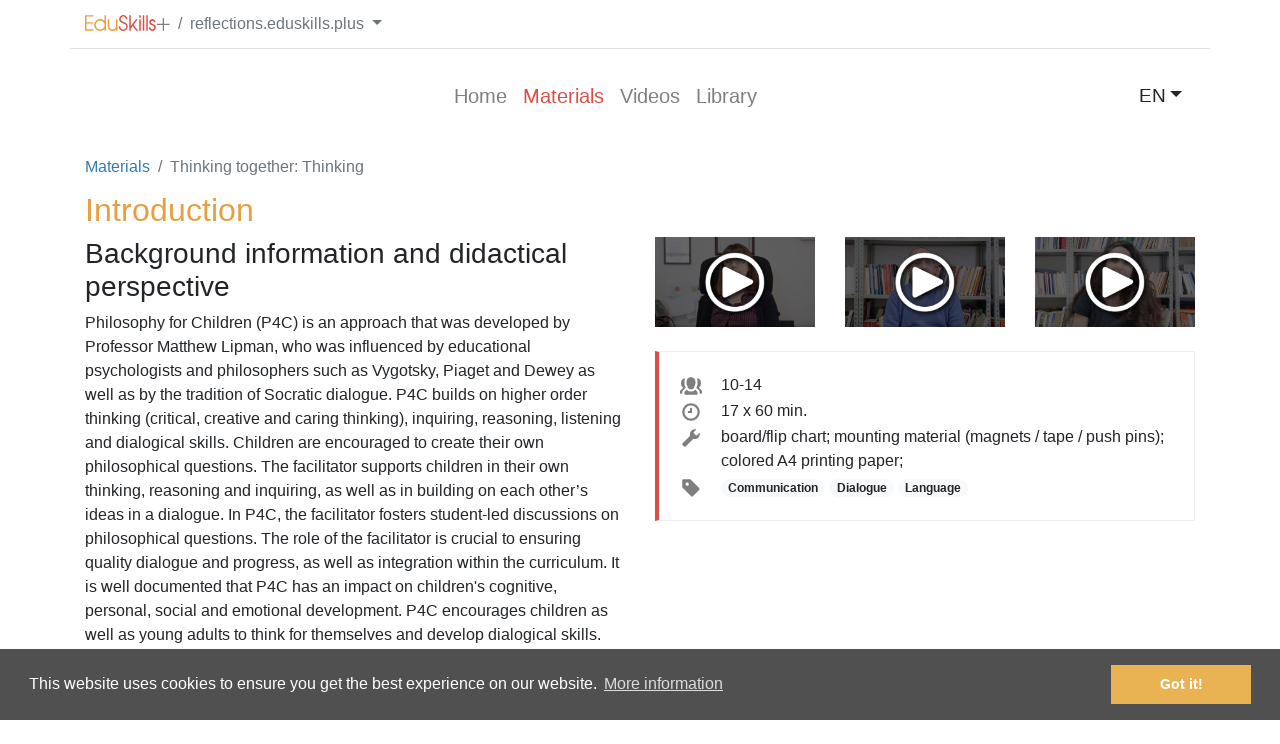

--- FILE ---
content_type: text/html; charset=utf-8
request_url: https://reflections.eduskills.plus/modules/thinking_together%2Fthinking
body_size: 13524
content:
<!DOCTYPE html>
<html dir="ltr" lang="en">

<head>
    <meta charset="utf-8" />
<meta http-equiv="X-UA-Compatible" content="IE=edge" />
<meta name="viewport" content="width=device-width, initial-scale=1, shrink-to-fit=no" />
<meta name="language" content="en" />
<meta name="keywords" content="education, critical thinking, inclusive societies, globalisation, democracy, islamophobia, migration" />
<meta name="description" content="Reflections - Educating for critical, caring and creative thinking" />
<link rel="canonical" href="https://reflections.eduskills.plus/modules/thinking_together/thinking" />
<link hreflang="x-default" rel="alternate" href="https://reflections.eduskills.plus/modules/thinking_together/thinking?hl=en" />
<link rel="alternate" hreflang="de" href="https://reflections.eduskills.plus/modules/thinking_together/thinking?hl=de" />
<link rel="alternate" hreflang="en" href="https://reflections.eduskills.plus/modules/thinking_together/thinking?hl=en" />
<link rel="alternate" hreflang="it" href="https://reflections.eduskills.plus/modules/thinking_together/thinking?hl=it" />
<link rel="alternate" hreflang="pl" href="https://reflections.eduskills.plus/modules/thinking_together/thinking?hl=pl" />
<link rel="alternate" hreflang="ro" href="https://reflections.eduskills.plus/modules/thinking_together/thinking?hl=ro" />
<link rel="alternate" hreflang="sk" href="https://reflections.eduskills.plus/modules/thinking_together/thinking?hl=sk" />
<link rel="alternate" hreflang="sl" href="https://reflections.eduskills.plus/modules/thinking_together/thinking?hl=sl" />
<link rel="shortcut icon" href="/favicon.ico" />
<link rel="stylesheet" type="text/css" href="/assets/41ce01e3/css/lightgallery.min.css" />
<link rel="stylesheet" type="text/css" href="/assets/a3c06b3/3.0.3/cookieconsent.min.css" />
<link rel="stylesheet" type="text/css" href="/assets/53f805f7/css/select2.min.css" />
<link rel="stylesheet" type="text/css" href="/assets/53f805f7/select2-bootstrap-theme-master/dist/select2-bootstrap.min.css" />
<link rel="stylesheet" type="text/css" href="/assets/aadaf180/css/main.min.css" />
<script type="text/javascript" src="https://analytics.sgaus.net/js/script.file-downloads.outbound-links.pageview-props.tagged-events.js" data-domain="eduskills.plus" defer="defer"></script>
<script type="text/javascript">
/*<![CDATA[*/

        var SITE = {
            i18n: {
                sourceLanguage: 'en',
                targetLanguage: 'en',
                orientation: 'ltr'
            },
            request: {
                enableCsrfValidation: true,
                csrfTokenName: 'EDU_CSRF_TOKEN',
                csrfToken: 'aW1nTmU0ZVZQUndZZjBLVzQ1SGJ3aGhOfjQ5MDJIelTt7BdvitTp3UlvR7LLLNfspvI9vwB3yupuTphNBT_uBw=='
            },
            utils: {}
        };

/*]]>*/
</script>
<title>Thinking - reflections.eduskills.plus</title>
</head>

<body>
                <div class="container">
            <div class="row border-bottom">
                <div class="col">
                    <ul class="breadcrumb" id="yw3">
<li class="breadcrumb-item"><a href="https://eduskills.plus"><img class="img-fluid inline-block" style="height: 1rem;vertical-align:middle;position:relative;top:-2px;" src="/assets/d6ed3aca/eduskills_logo_color.svg" alt="" /></a></li>
<li class="breadcrumb-item dropdown active" style="cursor:pointer;"><span class="dropdown-toggle" data-toggle="dropdown">reflections.eduskills.plus <b class="caret"></b></span>
<ul class="dropdown-menu">
<li class="dropdown-item"><a href="https://divedu.eduskills.plus">divedu.eduskills.plus</a></li>
<li class="dropdown-item"><a href="https://media.eduskills.plus">media.eduskills.plus</a></li>
<li class="dropdown-item"><a href="https://sexedu.eduskills.plus">sexedu.eduskills.plus</a></li>
</ul>
</li>
</ul>                </div>
            </div>
        </div>
        

<nav class="navbar navbar-expand-lg navbar-light">
    <div class="container py-3">
        <div class="navbar-header">
                        <button class="navbar-toggler" type="button" data-toggle="collapse" data-target="#mainMenu" aria-controls="navbarSupportedContent" aria-expanded="false" aria-label="Toggle navigation">
                <span class="navbar-toggler-icon"></span>
            </button>
        </div>
        <div class="justify-content-center">
            <div id="mainMenu" class="collapse navbar-collapse">
                <ul class="nav navbar-nav lead" id="yw0">
<li class="nav-item"><a class="nav-link" href="/">Home</a></li>
<li class="active nav-item"><a class="nav-link" href="/modules">Materials</a></li>
<li class="nav-item"><a class="nav-link" href="/videos">Videos</a></li>
<li class="nav-item"><a class="nav-link" href="/library">Library</a></li>
</ul>            </div>
        </div>
        <div class="navbar-right">
            <div class="languages_list">
    <div class="dropdown">
        <a class="btn btn-default dropdown-toggle language-selector" role="button" id="dropdownyw1" data-toggle="dropdown" aria-haspopup="true" aria-expanded="false" style="font-size: 120%" href="#">EN</a>
        <div class="dropdown-menu dropdown-menu-lg-right" aria-labelledby="dropdownyw1">
            <a class="dropdown-item" href="/modules/thinking_together/thinking?hl=de">Deutsch (de)</a>            <a class="dropdown-item" href="/modules/thinking_together/thinking?hl=it">Italiano (it)</a>            <a class="dropdown-item" href="/modules/thinking_together/thinking?hl=pl">Polski (pl)</a>            <a class="dropdown-item" href="/modules/thinking_together/thinking?hl=ro">Română (ro)</a>            <a class="dropdown-item" href="/modules/thinking_together/thinking?hl=sk">Slovenčina (sk)</a>            <a class="dropdown-item" href="/modules/thinking_together/thinking?hl=sl">Slovenščina (sl)</a>                    </div>
    </div>
</div>        </div>
    </div>
</nav>


    <section id="breadcrumbs" class="breadcrumbs-section">
                    <div class="container">
                <nav aria-label="breadcrumb">
                    <ol class="breadcrumb">
<li class="breadcrumb-item"><a href="/modules">Materials</a></li><li class="breadcrumb-item active">Thinking together: Thinking</li></ol><!-- breadcrumbs -->
                </nav>
            </div>
            </section>


<section id="module-page" class="page-section mode-view">
    <div class="container">
        <div class="row">
            <div class="col">
                
                                    <div class="avoid-break-inside">
                        <h2 class="text-primary">Introduction</h2>

<div class="row">
    <div class="col-lg-6">

        <h3>Background information and didactical perspective</h3>
        <p>Philosophy for Children (P4C) is an approach that was developed by Professor Matthew Lipman, who was influenced by educational psychologists and philosophers such as Vygotsky, Piaget and Dewey as well as by the tradition of Socratic dialogue. P4C builds on higher order thinking (critical, creative and caring thinking), inquiring, reasoning, listening and dialogical skills. Children are encouraged to create their own philosophical questions. The facilitator supports children in their own thinking, reasoning and inquiring, as well as in building on each other’s ideas in a dialogue. In P4C, the facilitator fosters student-led discussions on philosophical questions. The role of the facilitator is crucial to ensuring quality dialogue and progress, as well as integration within the curriculum. It is well documented that P4C has an impact on children's cognitive, personal, social and emotional development. P4C encourages children as well as young adults to think for themselves and develop dialogical skills.</p>

        <h4>Learning outcomes</h4>

        <dl>
                            <dt>Competencies</dt>
                <dd>                        Critical thinking, reasoning skills, inquiry skills, creative skills, dialogical skills                                    </dd>
                                </dl>

    </div>
    <div class="col-lg-6">
                    <ul id="lightgallery" class="list-unstyled row">
            <li class="video col-sm-6 col-md-4 mb-2" data-src="https://www.youtube-nocookie.com/embed/LUZZjOj5Ctc" data-poster="/assets/aadaf180/images/videos/LUZZjOj5Ctc.jpg">
            <div class="embedWrapper">
                <div class="embedImage">
                    <img class="img-fluid" src="/assets/aadaf180/images/videos/LUZZjOj5Ctc.jpg">
                    <div class="embedOverlay">
                        <span class="embedPlayBtn">
                            <img width="70" height="70" src="/assets/aadaf180/images/playBtn.png" alt="Play" />                        </span>
                    </div>
                </div>
            </div>
                    </li>
            <li class="video col-sm-6 col-md-4 mb-2" data-src="https://www.youtube-nocookie.com/embed/hYudwGkqPK8" data-poster="/assets/aadaf180/images/videos/hYudwGkqPK8.jpg">
            <div class="embedWrapper">
                <div class="embedImage">
                    <img class="img-fluid" src="/assets/aadaf180/images/videos/hYudwGkqPK8.jpg">
                    <div class="embedOverlay">
                        <span class="embedPlayBtn">
                            <img width="70" height="70" src="/assets/aadaf180/images/playBtn.png" alt="Play" />                        </span>
                    </div>
                </div>
            </div>
                    </li>
            <li class="video col-sm-6 col-md-4 mb-2" data-src="https://www.youtube-nocookie.com/embed/UzOadIZnIGg" data-poster="/assets/aadaf180/images/videos/UzOadIZnIGg.jpg">
            <div class="embedWrapper">
                <div class="embedImage">
                    <img class="img-fluid" src="/assets/aadaf180/images/videos/UzOadIZnIGg.jpg">
                    <div class="embedOverlay">
                        <span class="embedPlayBtn">
                            <img width="70" height="70" src="/assets/aadaf180/images/playBtn.png" alt="Play" />                        </span>
                    </div>
                </div>
            </div>
                    </li>
    </ul>        
        <div class="bd-callout mt-0 bd-callout-secondary">
            <table class="module-info">
            <tr>
            <td class="align-text-top"><svg id="user-group1769530683" class="icon-svg" width="1em" height="1em" xmlns="http://www.w3.org/2000/svg" viewBox="0 0 20 20"><title>Suitable age</title><path d="M15.70709,15.20709A1,1,0,0,1,16,15.91418V17a1,1,0,0,1-1,1H5a1,1,0,0,1-1-1V15.91418a1,1,0,0,1,.29291-.70709L6.1073,13.3927A3.99672,3.99672,0,0,0,9.2998,15h1.4004a3.99672,3.99672,0,0,0,3.1925-1.6073Zm-11.19-5.1192A5.96117,5.96117,0,0,1,4,7.65137V6.17188a6.16741,6.16741,0,0,1,.88269-3.15851A4.19766,4.19766,0,0,0,1,7.17206v.9248a4.00006,4.00006,0,0,0,.87653,2.49878l.523.65375a1.98237,1.98237,0,0,0,.48761.42322.98093.98093,0,0,0-.18006.1203L.29291,14.20709A1,1,0,0,0,0,14.91418V16a1,1,0,0,0,1,1H2V15.91406A3.01946,3.01946,0,0,1,2.87891,13.793L5.153,11.51886Zm15.19,4.1192-2.41418-2.41418a.98093.98093,0,0,0-.18006-.1203,1.98237,1.98237,0,0,0,.48761-.42322l.523-.65375A4.00006,4.00006,0,0,0,19,8.09686V7a3.96537,3.96537,0,0,0-3.79962-3.98A5.95616,5.95616,0,0,1,16,6V7.65137a5.96117,5.96117,0,0,1-.51709,2.43652l-.63593,1.431L17.12109,13.793A3.01946,3.01946,0,0,1,18,15.91406V17h1a1,1,0,0,0,1-1V14.91418A1,1,0,0,0,19.70709,14.20709Zm-12.235-2.39483A2,2,0,0,0,9.29974,13h1.40052a2,2,0,0,0,1.82763-1.18774L13.65527,9.2757A4.00024,4.00024,0,0,0,14,7.65112V6a3.97577,3.97577,0,0,0-4-4A4.1928,4.1928,0,0,0,6,6.17206V7.65112A4.00024,4.00024,0,0,0,6.34473,9.2757Z"/></svg></td>
            <td class="">10-14</td>
        </tr>
                <tr>
            <td class="align-text-top"><svg id="clock1769530683" class="icon-svg" width="1em" height="1em" xmlns="http://www.w3.org/2000/svg" viewBox="0 0 20 20"><title>Time frame</title><path d="M11,7v3a.99943.99943,0,0,1-1,1H8A1,1,0,0,1,8,9H9V7a1,1,0,0,1,2,0Zm7,3a8,8,0,1,1-8-8A8.00917,8.00917,0,0,1,18,10Zm-2,0a6,6,0,1,0-6,6A6.00657,6.00657,0,0,0,16,10Z"/></svg></td>
            <td class="">17 x 60 min.</td>
        </tr>
                <tr>
            <td class="align-text-top"><svg id="wrench1769530683" class="icon-svg" width="1em" height="1em" xmlns="http://www.w3.org/2000/svg" viewBox="0 0 20 20"><title>Required materials</title><path d="M18,6.5A4.5,4.5,0,0,1,13.5,11a4.45193,4.45193,0,0,1-1.4209-.251L5.12115,17.707a1.00022,1.00022,0,0,1-1.41418,0L2.293,16.293a.99986.99986,0,0,1,0-1.41406l6.958-6.958A4.45324,4.45324,0,0,1,9,6.5,4.5,4.5,0,0,1,13.5,2a4.45156,4.45156,0,0,1,1.42084.251L12.43951,4.73242a.49982.49982,0,0,0,0,.707l2.121,2.1211a.50018.50018,0,0,0,.70715,0L17.749,5.0791A4.45324,4.45324,0,0,1,18,6.5Z"/></svg></td>
            <td class="">
                                    board/flip chart;
                                    mounting material (magnets / tape / push pins);
                                    colored A4 printing paper;
                            </td>
        </tr>
                    <tr>
            <td class="align-text-top"><svg id="tag1769530683" class="icon-svg" width="1em" height="1em" xmlns="http://www.w3.org/2000/svg" viewBox="0 0 20 20"><title>Subjects / Topics</title><path d="M17.54163,10.25293,9.58136,2.29285A1.00014,1.00014,0,0,0,8.87427,2H3A1,1,0,0,0,2,3V8.874a1.00018,1.00018,0,0,0,.29291.70728l7.96026,7.9602a1.00023,1.00023,0,0,0,1.41419,0l5.87427-5.87426A1.00016,1.00016,0,0,0,17.54163,10.25293ZM6.5,8A1.5,1.5,0,1,1,8,6.5,1.5,1.5,0,0,1,6.5,8Z"/></svg></td>
            <td class="">
                                    <span class="badge badge-pill badge-light">Communication</span>
                                    <span class="badge badge-pill badge-light">Dialogue</span>
                                    <span class="badge badge-pill badge-light">Language</span>
                            </td>
        </tr>
    </table>
        </div>

    </div>
</div>

                        
                            <div class="avoid-break-inside">
                                <h2 class="text-primary">Lesson plan</h2>
                                <div class="abbreviations bd-callout bd-callout-info">
    <p><b>Abbreviations:</b></p>
    <div class="row">
        <div class="col-md-4">
            <ul class="list-unstyled">
                <li><span class="badge badge-pill badge-info">A</span>
                    = Activity</li>
                <li><span class="badge badge-pill badge-info">D</span>
                    = Discussion</li>
                <li><span class="badge badge-pill badge-info">GW</span>
                    = Group work</li>
                <li><span class="badge badge-pill badge-info">IW</span>
                    = Individual work</li>
            </ul>
        </div>
        <div class="col-md-4">
            <ul class="list-unstyled">
                <li><span class="badge badge-pill badge-info">HW</span>
                    = Homework</li>
                <li><span class="badge badge-pill badge-info">PW</span>
                    = Partnerwork</li>
                <li><span class="badge badge-pill badge-info">PTS</span>
                    = Previous Teacher’s Study</li>
            </ul>
        </div>
        <div class="col-md-4">
            <ul class="list-unstyled">
                <li><span class="badge badge-pill badge-info">PO</span>
                    = Pupils opinions</li>
                <li><span class="badge badge-pill badge-info">PP</span>
                    = Pupil’s presentations</li>
                <li><span class="badge badge-pill badge-info">TP</span>
                    = Teacher’s presentation</li>
            </ul>
        </div>
    </div>
</div>
                                                                    <p class="d-print-none"><a class="btn btn-primary" href="/modules/thinking_together%2Fthinking/pdf">Download</a></p>
                                                            </div>


                                            </div>
                
                
                                            
<div class="accordion" id="items">
            <div class="card">
            <div class="card-header collapsed" id="heading1" data-toggle="collapse"
                 data-target="#collapse1" aria-expanded="true" aria-controls="collapseOne">
                <h4><small>Lesson No 1:</small> <span>Thinking</span>
                </h4>
            </div>

            <div id="collapse1" class="collapse" aria-labelledby="heading1"
                 data-parent="#items">
                <div class="card-body">
                    <table class="table table-plan">
    <thead>
        <tr>
            <th class="col1" scope="col">Phase</th>
            <th class="col2" scope="col">Content</th>
            <th class="col4" scope="col">Media, Material</th>
        </tr>
    </thead>
    <tbody>
                    <tr>
                <td>    <p>
        Introduction        <br>
            <small>(5&nbsp;min.)</small>
            </p>
                    <ul class="list-unstyled list-inline m-0">
            <li class="m-0 list-inline-item"><span class=" badge badge-pill badge-info">PTS</span></li>
            <li class="m-0 list-inline-item"><span class=" badge badge-pill badge-info">TP</span></li>
    </ul>                </td>
                <td>
                    <h5>Previous activity</h5><ul><li>Teacher studies previously the leading idea <i>Thinking</i> in order to have a guide to stimulate reflection in the students during the discussion raised by the exercise</li></ul><h5>Preparation</h5><ul><li>Prepare a circle of chairs</li><li>One copy of a thought cloud</li><li>Hand out a copy of each exercise to each student</li></ul><h5>Execution</h5><ul><li>Teacher hands out a copy of exercise <i>Thinking and thoughts</i> to each pupil, then introduces the subject asking students to read the questions contained in the text</li></ul>                </td>
                <td class="small">    <dl class="">
        <dt>M1</dt>
        <dd>
            
                Leading idea “Thinking”                    </dd>
    </dl>
    <dl class="">
        <dt>M2</dt>
        <dd>
            
                Exercise “Thinking and thoughts”                    </dd>
    </dl>
</td>
            </tr>
                    <tr>
                <td>    <p>
        Main section        <br>
            <small>(10&nbsp;min.)</small>
            </p>
                    <ul class="list-unstyled list-inline m-0">
            <li class="m-0 list-inline-item"><span class=" badge badge-pill badge-info">PO</span></li>
    </ul>                </td>
                <td>
                    <ul><li>Pupils try to think about the questions contained in exercise <i>Thinking and thoughts</i> reflecting about their thinking process</li></ul>                </td>
                <td class="small"></td>
            </tr>
                    <tr>
                <td>    <p>
        Discussion        <br>
            <small>(40&nbsp;min.)</small>
            </p>
                    <ul class="list-unstyled list-inline m-0">
            <li class="m-0 list-inline-item"><span class=" badge badge-pill badge-info">A</span></li>
            <li class="m-0 list-inline-item"><span class=" badge badge-pill badge-info">D</span></li>
            <li class="m-0 list-inline-item"><span class=" badge badge-pill badge-info">PP</span></li>
    </ul>                </td>
                <td>
                    <ul><li>After pupils have shared their conclusions with their classmates, teacher stimulates a discussion among pupils about the relation between thinking and thoughts</li><li>Pupil can write or draw their ideas about thinking into a thinking cloud</li></ul>                </td>
                <td class="small"></td>
            </tr>
            </tbody>
</table>                </div>
            </div>
        </div>
            <div class="card">
            <div class="card-header collapsed" id="heading2" data-toggle="collapse"
                 data-target="#collapse2" aria-expanded="true" aria-controls="collapseOne">
                <h4><small>Lesson No 2:</small> <span>Reasoning</span>
                </h4>
            </div>

            <div id="collapse2" class="collapse" aria-labelledby="heading2"
                 data-parent="#items">
                <div class="card-body">
                    <table class="table table-plan">
    <thead>
        <tr>
            <th class="col1" scope="col">Phase</th>
            <th class="col2" scope="col">Content</th>
            <th class="col4" scope="col">Media, Material</th>
        </tr>
    </thead>
    <tbody>
                    <tr>
                <td>    <p>
        Introduction        <br>
            <small>(5&nbsp;min.)</small>
            </p>
                    <ul class="list-unstyled list-inline m-0">
            <li class="m-0 list-inline-item"><span class=" badge badge-pill badge-info">PTS</span></li>
            <li class="m-0 list-inline-item"><span class=" badge badge-pill badge-info">TP</span></li>
            <li class="m-0 list-inline-item"><span class=" badge badge-pill badge-info">PO</span></li>
    </ul>                </td>
                <td>
                    <h5>Previous activity</h5><ul><li>Teacher studies previously the leading idea <i>Reasoning</i> and the exercises <i>Giving reasons </i>, <i>Giving reasons and giving explanations</i> and <i>Inductive reasoning</i> in order to be aware of thinking in a logical way in order to form a conclusion or judgement</li></ul><h5>Preparation</h5><ul><li>Prepare a circle of chairs</li><li>Hand out a copy of each exercise to each student</li></ul><h5>Execution</h5><ul><li>Teacher hands out a copy of and the exercises <i>Giving reasons </i>, <i>Giving reasons and giving explanations</i>, <i>Inductive reasoning</i> and <i>Hypothetical reasoning</i> to each pupil, then introduces the subject asking students to read the questions contained in the text</li></ul>                </td>
                <td class="small">    <dl class="">
        <dt>M3</dt>
        <dd>
            
                Leading idea “Reasoning”                    </dd>
    </dl>
    <dl class="">
        <dt>M4</dt>
        <dd>
            
                Exercise “Giving reasons”                    </dd>
    </dl>
    <dl class="">
        <dt>M5</dt>
        <dd>
            
                Exercise “Giving reasons and giving explanations”                    </dd>
    </dl>
    <dl class="">
        <dt>M6</dt>
        <dd>
            
                Exercise “Inductive reasoning”                    </dd>
    </dl>
    <dl class="">
        <dt>M7</dt>
        <dd>
            
                Exercise “Hypothetical reasoning- thinking with if- then statements”                    </dd>
    </dl>
</td>
            </tr>
                    <tr>
                <td>    <p>
        Main section        <br>
            <small>(15&nbsp;min.)</small>
            </p>
                    <ul class="list-unstyled list-inline m-0">
            <li class="m-0 list-inline-item"><span class=" badge badge-pill badge-info">A</span></li>
    </ul>                </td>
                <td>
                    <ul><li>Pupils try to think if the people give good reasons – they also have to give reasons to their answers in material <i>Giving reasons </i> - then they move to <i>Giving reasons and giving explanations</i> to learn to distinguish between giving a reason and giving an explanation and also move to <i>Inductive reasoning</i> and <i>Hypothetical reasoning</i> to learn about distinguishing between giving reasons and giving explanations</li></ul>                </td>
                <td class="small"></td>
            </tr>
                    <tr>
                <td>    <p>
        Discussion        <br>
            <small>(35&nbsp;min.)</small>
            </p>
                    <ul class="list-unstyled list-inline m-0">
            <li class="m-0 list-inline-item"><span class=" badge badge-pill badge-info">D</span></li>
            <li class="m-0 list-inline-item"><span class=" badge badge-pill badge-info">PP</span></li>
    </ul>                </td>
                <td>
                    <ul><li>After pupils have shared their conclusions with their classmates, teacher stimulates a discussion and encourage them to think of own examples</li><li>Giving a reason and giving an explanation</li><li>Use examples to make general rules</li><li>Practice “If- then- statements”</li></ul>                </td>
                <td class="small"></td>
            </tr>
            </tbody>
</table>                </div>
            </div>
        </div>
            <div class="card">
            <div class="card-header collapsed" id="heading3" data-toggle="collapse"
                 data-target="#collapse3" aria-expanded="true" aria-controls="collapseOne">
                <h4><small>Lesson No 3:</small> <span>Underlying assumptions</span>
                </h4>
            </div>

            <div id="collapse3" class="collapse" aria-labelledby="heading3"
                 data-parent="#items">
                <div class="card-body">
                    <table class="table table-plan">
    <thead>
        <tr>
            <th class="col1" scope="col">Phase</th>
            <th class="col2" scope="col">Content</th>
            <th class="col4" scope="col">Media, Material</th>
        </tr>
    </thead>
    <tbody>
                    <tr>
                <td>    <p>
        Introduction        <br>
            <small>(5&nbsp;min.)</small>
            </p>
                    <ul class="list-unstyled list-inline m-0">
            <li class="m-0 list-inline-item"><span class=" badge badge-pill badge-info">PTS</span></li>
            <li class="m-0 list-inline-item"><span class=" badge badge-pill badge-info">TP</span></li>
    </ul>                </td>
                <td>
                    <h5>Previous activity</h5><ul><li>Teacher studies previously the leading idea <i>Underlying assumption</i> in order to be aware of assumptions</li></ul><h5>Preparation</h5><ul><li>Prepare a circle of chairs</li><li>Hand out a copy of each exercise to each student</li></ul><h5>Execution</h5><ul><li>Teacher hands out a copy of exercise <i>Figuring out underlying assumption</i> to each pupil, then introduces the subject asking students figuring out underlying assumptions and finding out different <i>Mental acts</i></li></ul>                </td>
                <td class="small">    <dl class="">
        <dt>M8</dt>
        <dd>
            
                Leading idea “Underlying assumptions”                    </dd>
    </dl>
    <dl class="">
        <dt>M9</dt>
        <dd>
            
                Exercise “Figuring out underlying assumptions”                    </dd>
    </dl>
</td>
            </tr>
                    <tr>
                <td>    <p>
        Main section        <br>
            <small>(10&nbsp;min.)</small>
            </p>
                                    </td>
                <td>
                    <ul><li>Pupil try figuring out underlying assumptions and inquire mental acts</li></ul>                </td>
                <td class="small"></td>
            </tr>
                    <tr>
                <td>    <p>
        Discussion        <br>
            <small>(40&nbsp;min.)</small>
            </p>
                    <ul class="list-unstyled list-inline m-0">
            <li class="m-0 list-inline-item"><span class=" badge badge-pill badge-info">D</span></li>
    </ul>                </td>
                <td>
                    <ul><li>Then the pupils share their conclusions with their classmates reflecting on the investigation process</li></ul>                </td>
                <td class="small"></td>
            </tr>
            </tbody>
</table>                </div>
            </div>
        </div>
            <div class="card">
            <div class="card-header collapsed" id="heading4" data-toggle="collapse"
                 data-target="#collapse4" aria-expanded="true" aria-controls="collapseOne">
                <h4><small>Lesson No 4:</small> <span>Dreaming</span>
                </h4>
            </div>

            <div id="collapse4" class="collapse" aria-labelledby="heading4"
                 data-parent="#items">
                <div class="card-body">
                    <table class="table table-plan">
    <thead>
        <tr>
            <th class="col1" scope="col">Phase</th>
            <th class="col2" scope="col">Content</th>
            <th class="col4" scope="col">Media, Material</th>
        </tr>
    </thead>
    <tbody>
                    <tr>
                <td>    <p>
        Introduction        <br>
            <small>(5&nbsp;min.)</small>
            </p>
                    <ul class="list-unstyled list-inline m-0">
            <li class="m-0 list-inline-item"><span class=" badge badge-pill badge-info">PTS</span></li>
            <li class="m-0 list-inline-item"><span class=" badge badge-pill badge-info">TP</span></li>
    </ul>                </td>
                <td>
                    <h5>Previous activity</h5><ul><li>Teacher studies previously the leading idea <i>Dreaming</i> in order to have a guide to stimulate reflection in the students during the discussion raised by the exercise</li></ul><h5>Preparation</h5><ul><li>Prepare a circle of chairs</li><li>One piece of paper for drawing</li><li>Hand out a copy of each exercise to each student</li></ul><h5>Execution</h5><ul><li>Teacher hands out a copy of exercise <i>Dreaming</i> to each pupil, then introduces the subject asking students to read the questions contained in the text</li></ul>                </td>
                <td class="small">    <dl class="">
        <dt>M11</dt>
        <dd>
            
                Leading idea “Dreaming”                    </dd>
    </dl>
    <dl class="">
        <dt>M12</dt>
        <dd>
            
                Exercise “Dreaming”                    </dd>
    </dl>
</td>
            </tr>
                    <tr>
                <td>    <p>
        Main section        <br>
            <small>(10&nbsp;min.)</small>
            </p>
                    <ul class="list-unstyled list-inline m-0">
            <li class="m-0 list-inline-item"><span class=" badge badge-pill badge-info">PO</span></li>
    </ul>                </td>
                <td>
                    <ul><li>Pupils try to think about the questions contained in this exercise reflecting about dreaming</li></ul>                </td>
                <td class="small"></td>
            </tr>
                    <tr>
                <td>    <p>
        Discussion        <br>
            <small>(40&nbsp;min.)</small>
            </p>
                    <ul class="list-unstyled list-inline m-0">
            <li class="m-0 list-inline-item"><span class=" badge badge-pill badge-info">A</span></li>
            <li class="m-0 list-inline-item"><span class=" badge badge-pill badge-info">D</span></li>
            <li class="m-0 list-inline-item"><span class=" badge badge-pill badge-info">PP</span></li>
    </ul>                </td>
                <td>
                    <ul><li>After pupils have shared their conclusions with their classmates, teacher stimulates a discussion among pupils about dreaming</li><li>Students can write or draw their ideas about dreaming</li></ul>                </td>
                <td class="small"></td>
            </tr>
            </tbody>
</table>                </div>
            </div>
        </div>
            <div class="card">
            <div class="card-header collapsed" id="heading5" data-toggle="collapse"
                 data-target="#collapse5" aria-expanded="true" aria-controls="collapseOne">
                <h4><small>Lesson No 5:</small> <span>Good Reasons</span>
                </h4>
            </div>

            <div id="collapse5" class="collapse" aria-labelledby="heading5"
                 data-parent="#items">
                <div class="card-body">
                    <table class="table table-plan">
    <thead>
        <tr>
            <th class="col1" scope="col">Phase</th>
            <th class="col2" scope="col">Content</th>
            <th class="col4" scope="col">Media, Material</th>
        </tr>
    </thead>
    <tbody>
                    <tr>
                <td>    <p>
        Introduction        <br>
            <small>(5&nbsp;min.)</small>
            </p>
                    <ul class="list-unstyled list-inline m-0">
            <li class="m-0 list-inline-item"><span class=" badge badge-pill badge-info">PTS</span></li>
            <li class="m-0 list-inline-item"><span class=" badge badge-pill badge-info">TP</span></li>
    </ul>                </td>
                <td>
                    <h5>Previous activity</h5><ul><li>Teacher studies previously the leading idea <i>Good Reasons</i> in order to have a guide to stimulate reflection in the students during the discussion raised by the exercise</li></ul><h5>Preparation</h5><ul><li>Prepare a circle of chairs</li><li>Hand out a copy of each exercise to each student</li></ul><h5>Execution</h5><ul><li>Teacher hands out a copy of exercises <i>The relevance of reason</i> and <i>Good reasons</i> to each pupil, then introduces the subject asking students to read the text looking for criteria for good and poor reasons</li></ul>                </td>
                <td class="small">    <dl class="">
        <dt>M13</dt>
        <dd>
            
                Leading idea “Good reasons”                    </dd>
    </dl>
    <dl class="">
        <dt>M14</dt>
        <dd>
            
                Exercise “The relevance of a reason”                    </dd>
    </dl>
    <dl class="">
        <dt>M15</dt>
        <dd>
            
                Activity “Good reasons”                    </dd>
    </dl>
</td>
            </tr>
                    <tr>
                <td>    <p>
        Main section        <br>
            <small>(15&nbsp;min.)</small>
            </p>
                    <ul class="list-unstyled list-inline m-0">
            <li class="m-0 list-inline-item"><span class=" badge badge-pill badge-info">PW</span></li>
    </ul>                </td>
                <td>
                    <ul><li>Pupils try to think about the reasons in <i>The relevance of reason</i> and <i>Good reasons</i>. </li></ul>                </td>
                <td class="small"></td>
            </tr>
                    <tr>
                <td>    <p>
        Discussion        <br>
            <small>(30&nbsp;min.)</small>
            </p>
                    <ul class="list-unstyled list-inline m-0">
            <li class="m-0 list-inline-item"><span class=" badge badge-pill badge-info">D</span></li>
            <li class="m-0 list-inline-item"><span class=" badge badge-pill badge-info">PP</span></li>
    </ul>                </td>
                <td>
                    <ul><li>After pupils have shared their criteria with their classmates, teacher stimulates a discussion among pupils about good reasons and criteria</li></ul>                </td>
                <td class="small"></td>
            </tr>
            </tbody>
</table>                </div>
            </div>
        </div>
            <div class="card">
            <div class="card-header collapsed" id="heading6" data-toggle="collapse"
                 data-target="#collapse6" aria-expanded="true" aria-controls="collapseOne">
                <h4><small>Lesson No 6:</small> <span>Relation between parts and whole</span>
                </h4>
            </div>

            <div id="collapse6" class="collapse" aria-labelledby="heading6"
                 data-parent="#items">
                <div class="card-body">
                    <table class="table table-plan">
    <thead>
        <tr>
            <th class="col1" scope="col">Phase</th>
            <th class="col2" scope="col">Content</th>
            <th class="col4" scope="col">Media, Material</th>
        </tr>
    </thead>
    <tbody>
                    <tr>
                <td>    <p>
        Introduction        <br>
            <small>(5&nbsp;min.)</small>
            </p>
                    <ul class="list-unstyled list-inline m-0">
            <li class="m-0 list-inline-item"><span class=" badge badge-pill badge-info">PTS</span></li>
            <li class="m-0 list-inline-item"><span class=" badge badge-pill badge-info">TP</span></li>
    </ul>                </td>
                <td>
                    <h5>Previous activity</h5><ul><li>Teacher studies previously the leading idea <i>Relation between parts and whole</i> in order to have a guide to stimulate reflection in the students during the discussion raised by the exercise</li></ul><h5>Preparation</h5><ul><li>Prepare a circle of chairs</li><li>Hand out a copy of each exercise to each student</li></ul><h5>Execution</h5><ul><li>Teacher hands out a copy of exercise <i>Relations between parts and whole</i> to each pupil, then introduces the subject asking students to read the questions contained in the text</li></ul>                </td>
                <td class="small">    <dl class="">
        <dt>M16</dt>
        <dd>
            
                Leading idea “Relation between parts and whole”                    </dd>
    </dl>
    <dl class="">
        <dt>M17</dt>
        <dd>
            
                Exercise “Relation between parts and whole”                    </dd>
    </dl>
</td>
            </tr>
                    <tr>
                <td>    <p>
        Main section        <br>
            <small>(10&nbsp;min.)</small>
            </p>
                    <ul class="list-unstyled list-inline m-0">
            <li class="m-0 list-inline-item"><span class=" badge badge-pill badge-info">PO</span></li>
    </ul>                </td>
                <td>
                    <ul><li>Pupils try to answer questions contained in the exercise clarifying the relation between the parts and the whole</li></ul>                </td>
                <td class="small"></td>
            </tr>
                    <tr>
                <td>    <p>
        Discussion        <br>
            <small>(40&nbsp;min.)</small>
            </p>
                    <ul class="list-unstyled list-inline m-0">
            <li class="m-0 list-inline-item"><span class=" badge badge-pill badge-info">D</span></li>
            <li class="m-0 list-inline-item"><span class=" badge badge-pill badge-info">PP</span></li>
    </ul>                </td>
                <td>
                    <ul><li>After pupils have shared their conclusions with their classmates, teacher stimulates a discussion among pupils about the relation between the parts and the whole</li></ul>                </td>
                <td class="small"></td>
            </tr>
            </tbody>
</table>                </div>
            </div>
        </div>
            <div class="card">
            <div class="card-header collapsed" id="heading7" data-toggle="collapse"
                 data-target="#collapse7" aria-expanded="true" aria-controls="collapseOne">
                <h4><small>Lesson No 7:</small> <span>Hypothetical Syllogism</span>
                </h4>
            </div>

            <div id="collapse7" class="collapse" aria-labelledby="heading7"
                 data-parent="#items">
                <div class="card-body">
                    <table class="table table-plan">
    <thead>
        <tr>
            <th class="col1" scope="col">Phase</th>
            <th class="col2" scope="col">Content</th>
            <th class="col4" scope="col">Media, Material</th>
        </tr>
    </thead>
    <tbody>
                    <tr>
                <td>    <p>
        Introduction        <br>
            <small>(5&nbsp;min.)</small>
            </p>
                    <ul class="list-unstyled list-inline m-0">
            <li class="m-0 list-inline-item"><span class=" badge badge-pill badge-info">PTS</span></li>
            <li class="m-0 list-inline-item"><span class=" badge badge-pill badge-info">TP</span></li>
    </ul>                </td>
                <td>
                    <h5>Previous activity</h5><ul><li>Teacher studies previously the leading idea <i>Hypothetical Syllogism</i> in order to have a guide to stimulate reflection in the students during the discussion raised by the exercise</li></ul><h5>Preparation</h5><ul><li>Prepare a circle of chairs</li><li>Hand out a copy of each exercise to each student</li></ul><h5>Execution</h5><ul><li>Teacher hands out a copy of exercise <i>The syllogism</i> to each pupil, then introduces the subject asking students to read the text looking for their conclusions of the if…then statements</li></ul>                </td>
                <td class="small">    <dl class="">
        <dt>M18</dt>
        <dd>
            
                Leading idea “Hypothetical syllogism, if…..then….”                    </dd>
    </dl>
    <dl class="">
        <dt>M19</dt>
        <dd>
            
                Exercise “The syllogism”                    </dd>
    </dl>
</td>
            </tr>
                    <tr>
                <td>    <p>
        Main section        <br>
            <small>(10&nbsp;min.)</small>
            </p>
                    <ul class="list-unstyled list-inline m-0">
            <li class="m-0 list-inline-item"><span class=" badge badge-pill badge-info">PO</span></li>
    </ul>                </td>
                <td>
                    <ul><li>Pupils try to think about the syllogism reflecting about their conclusions</li></ul>                </td>
                <td class="small"></td>
            </tr>
                    <tr>
                <td>    <p>
        Discussion        <br>
            <small>(35&nbsp;min.)</small>
            </p>
                    <ul class="list-unstyled list-inline m-0">
            <li class="m-0 list-inline-item"><span class=" badge badge-pill badge-info">D</span></li>
            <li class="m-0 list-inline-item"><span class=" badge badge-pill badge-info">PP</span></li>
    </ul>                </td>
                <td>
                    <ul><li>After pupils have shared their conclusions with their classmates, teacher stimulates a discussion among pupils about the different examples</li></ul>                </td>
                <td class="small"></td>
            </tr>
            </tbody>
</table>                </div>
            </div>
        </div>
            <div class="card">
            <div class="card-header collapsed" id="heading8" data-toggle="collapse"
                 data-target="#collapse8" aria-expanded="true" aria-controls="collapseOne">
                <h4><small>Lesson No 8:</small> <span>Looking for alternatives</span>
                </h4>
            </div>

            <div id="collapse8" class="collapse" aria-labelledby="heading8"
                 data-parent="#items">
                <div class="card-body">
                    <table class="table table-plan">
    <thead>
        <tr>
            <th class="col1" scope="col">Phase</th>
            <th class="col2" scope="col">Content</th>
            <th class="col4" scope="col">Media, Material</th>
        </tr>
    </thead>
    <tbody>
                    <tr>
                <td>    <p>
        Introduction        <br>
            <small>(10&nbsp;min.)</small>
            </p>
                    <ul class="list-unstyled list-inline m-0">
            <li class="m-0 list-inline-item"><span class=" badge badge-pill badge-info">PTS</span></li>
            <li class="m-0 list-inline-item"><span class=" badge badge-pill badge-info">TP</span></li>
    </ul>                </td>
                <td>
                    <h5>Previous activity</h5><ul><li>Teacher studies previously the leading idea <i>Looking for alternatives</i> in order to have a guide to stimulate reflection in the students during the discussion raised by the exercise</li></ul><h5>Preparation</h5><ul><li>Prepare a circle of chairs</li><li>Hand out a copy of each exercise to each student</li></ul><h5>Execution</h5><ul><li>Teacher introduces a simple game <i>What is it used for?</i> and then hands out a copy of exercises <i>Looking for alternatives - Criteria</i> <i>Looking for alternatives to everyday situations</i> and <i>Alternatives </i> to each pupil, then introduces the subject asking students to look for alternatives</li></ul>                </td>
                <td class="small">    <dl class="">
        <dt>M20</dt>
        <dd>
            
                Leading idea “Looking for alternatives”                    </dd>
    </dl>
    <dl class="">
        <dt>M21</dt>
        <dd>
            
                Activity “What is it used for?”                    </dd>
    </dl>
    <dl class="">
        <dt>M22</dt>
        <dd>
            
                Exercise “Looking for alternatives. Criteria”                    </dd>
    </dl>
    <dl class="">
        <dt>M23</dt>
        <dd>
            
                Exercise “Looking for alternatives to everyday situations”                    </dd>
    </dl>
    <dl class="">
        <dt>M25</dt>
        <dd>
            
                Exercise “Alternatives”                    </dd>
    </dl>
</td>
            </tr>
                    <tr>
                <td>    <p>
        Game        <br>
            <small>(10&nbsp;min.)</small>
            </p>
                    <ul class="list-unstyled list-inline m-0">
            <li class="m-0 list-inline-item"><span class=" badge badge-pill badge-info">A</span></li>
    </ul>                </td>
                <td>
                    <ul><li>Playing a simple game</li></ul>                </td>
                <td class="small">    <dl class="">
        <dt>M21</dt>
        <dd>
            
                Activity “What is it used for?”                    </dd>
    </dl>
</td>
            </tr>
                    <tr>
                <td>    <p>
        Main section        <br>
            <small>(10&nbsp;min.)</small>
            </p>
                    <ul class="list-unstyled list-inline m-0">
            <li class="m-0 list-inline-item"><span class=" badge badge-pill badge-info">PO</span></li>
    </ul>                </td>
                <td>
                    <ul><li>Pupils try to think about the questions contained in the exercises reflecting about their thinking process</li></ul>                </td>
                <td class="small">    <dl class="">
        <dt>M22</dt>
        <dd>
            
                Exercise “Looking for alternatives. Criteria”                    </dd>
    </dl>
    <dl class="">
        <dt>M23</dt>
        <dd>
            
                Exercise “Looking for alternatives to everyday situations”                    </dd>
    </dl>
    <dl class="">
        <dt>M25</dt>
        <dd>
            
                Exercise “Alternatives”                    </dd>
    </dl>
</td>
            </tr>
                    <tr>
                <td>    <p>
        Discussion        <br>
            <small>(30&nbsp;min.)</small>
            </p>
                    <ul class="list-unstyled list-inline m-0">
            <li class="m-0 list-inline-item"><span class=" badge badge-pill badge-info">A</span></li>
            <li class="m-0 list-inline-item"><span class=" badge badge-pill badge-info">D</span></li>
            <li class="m-0 list-inline-item"><span class=" badge badge-pill badge-info">PP</span></li>
    </ul>                </td>
                <td>
                    <ul><li>After pupils have shared their conclusions with their classmates, teacher stimulates a discussion among pupils about looking of alternatives and criteria</li><li>Pupils can think about conflict situations and perform a play/scenes in front of the class</li></ul>                </td>
                <td class="small"></td>
            </tr>
            </tbody>
</table>                </div>
            </div>
        </div>
            <div class="card">
            <div class="card-header collapsed" id="heading9" data-toggle="collapse"
                 data-target="#collapse9" aria-expanded="true" aria-controls="collapseOne">
                <h4><small>Lesson No 9:</small> <span>What would change? Looking for alternatives</span>
                </h4>
            </div>

            <div id="collapse9" class="collapse" aria-labelledby="heading9"
                 data-parent="#items">
                <div class="card-body">
                    <table class="table table-plan">
    <thead>
        <tr>
            <th class="col1" scope="col">Phase</th>
            <th class="col2" scope="col">Content</th>
            <th class="col4" scope="col">Media, Material</th>
        </tr>
    </thead>
    <tbody>
                    <tr>
                <td>    <p>
        Introduction        <br>
            <small>(5&nbsp;min.)</small>
            </p>
                    <ul class="list-unstyled list-inline m-0">
            <li class="m-0 list-inline-item"><span class=" badge badge-pill badge-info">PTS</span></li>
            <li class="m-0 list-inline-item"><span class=" badge badge-pill badge-info">TP</span></li>
    </ul>                </td>
                <td>
                    <h5>Previous activity</h5><ul><li>Teacher studies previously the leading idea <i>“Looking for alternatives”</i> in order to have a guide to stimulate reflection in the students during the discussion raised by the exercise</li></ul><h5>Preparation</h5><ul><li>Hand out a copy of each exercise to each student</li></ul><h5>Execution</h5><ul><li>Teacher divides the students in groups and asks them to think about a conflict situation and asks to perform a play/scenes in front of the class</li></ul>                </td>
                <td class="small">    <dl class="">
        <dt>M20</dt>
        <dd>
            
                Leading idea “Looking for alternatives”                    </dd>
    </dl>
    <dl class="">
        <dt>M24</dt>
        <dd>
            
                Activity “What would you change? Looking for alternatives”                    </dd>
    </dl>
</td>
            </tr>
                    <tr>
                <td>    <p>
        Main section        <br>
            <small>(15&nbsp;min.)</small>
            </p>
                    <ul class="list-unstyled list-inline m-0">
            <li class="m-0 list-inline-item"><span class=" badge badge-pill badge-info">A</span></li>
    </ul>                </td>
                <td>
                    <ul><li>Each group will prepare a scene and performs it in front of the class</li></ul>                </td>
                <td class="small"></td>
            </tr>
                    <tr>
                <td>    <p>
        Discussion        <br>
            <small>(20&nbsp;min.)</small>
            </p>
                    <ul class="list-unstyled list-inline m-0">
            <li class="m-0 list-inline-item"><span class=" badge badge-pill badge-info">D</span></li>
    </ul>                </td>
                <td>
                    <ul><li>After performing the scenes the teacher invites the pupils to think about different solutions for the conflicts in the scenes</li></ul>                </td>
                <td class="small"></td>
            </tr>
            </tbody>
</table>                </div>
            </div>
        </div>
            <div class="card">
            <div class="card-header collapsed" id="heading10" data-toggle="collapse"
                 data-target="#collapse10" aria-expanded="true" aria-controls="collapseOne">
                <h4><small>Lesson No 10:</small> <span>Lying</span>
                </h4>
            </div>

            <div id="collapse10" class="collapse" aria-labelledby="heading10"
                 data-parent="#items">
                <div class="card-body">
                    <table class="table table-plan">
    <thead>
        <tr>
            <th class="col1" scope="col">Phase</th>
            <th class="col2" scope="col">Content</th>
            <th class="col4" scope="col">Media, Material</th>
        </tr>
    </thead>
    <tbody>
                    <tr>
                <td>    <p>
        Introduction        <br>
            <small>(5&nbsp;min.)</small>
            </p>
                    <ul class="list-unstyled list-inline m-0">
            <li class="m-0 list-inline-item"><span class=" badge badge-pill badge-info">PTS</span></li>
            <li class="m-0 list-inline-item"><span class=" badge badge-pill badge-info">TP</span></li>
    </ul>                </td>
                <td>
                    <h5>Previous activity</h5><ul><li>Teacher studies previously the leading idea <i>Lying</i> in order to have a guide to stimulate reflection in the students during the discussion raised by the exercise</li></ul><h5>Preparation</h5><ul><li>Prepare a circle of chairs</li><li>Hand out a copy of each exercise to each student</li></ul><h5>Execution</h5><ul><li>Teacher hands out a copy of exercise <i>Lying</i> to each pupil, then introduces the subject asking students to read the questions contained in the text</li></ul>                </td>
                <td class="small">    <dl class="">
        <dt>M26</dt>
        <dd>
            
                Leading idea “Lying”                    </dd>
    </dl>
    <dl class="">
        <dt>M27</dt>
        <dd>
            
                Exercise “Lying”                    </dd>
    </dl>
</td>
            </tr>
                    <tr>
                <td>    <p>
        Main section        <br>
            <small>(10&nbsp;min.)</small>
            </p>
                    <ul class="list-unstyled list-inline m-0">
            <li class="m-0 list-inline-item"><span class=" badge badge-pill badge-info">PO</span></li>
    </ul>                </td>
                <td>
                    <ul><li>Pupils try to think about the questions contained in the exercise reflecting about lying, reasons and justifications</li></ul>                </td>
                <td class="small"></td>
            </tr>
                    <tr>
                <td>    <p>
        Discussion        <br>
            <small>(40&nbsp;min.)</small>
            </p>
                    <ul class="list-unstyled list-inline m-0">
            <li class="m-0 list-inline-item"><span class=" badge badge-pill badge-info">D</span></li>
            <li class="m-0 list-inline-item"><span class=" badge badge-pill badge-info">PP</span></li>
    </ul>                </td>
                <td>
                    <ul><li>After pupils have shared their ideas with their classmates, teacher stimulates a discussion among pupils about lying</li></ul>                </td>
                <td class="small"></td>
            </tr>
            </tbody>
</table>                </div>
            </div>
        </div>
            <div class="card">
            <div class="card-header collapsed" id="heading11" data-toggle="collapse"
                 data-target="#collapse11" aria-expanded="true" aria-controls="collapseOne">
                <h4><small>Lesson No 11:</small> <span>Truth</span>
                </h4>
            </div>

            <div id="collapse11" class="collapse" aria-labelledby="heading11"
                 data-parent="#items">
                <div class="card-body">
                    <table class="table table-plan">
    <thead>
        <tr>
            <th class="col1" scope="col">Phase</th>
            <th class="col2" scope="col">Content</th>
            <th class="col4" scope="col">Media, Material</th>
        </tr>
    </thead>
    <tbody>
                    <tr>
                <td>    <p>
        Introduction        <br>
            <small>(10&nbsp;min.)</small>
            </p>
                    <ul class="list-unstyled list-inline m-0">
            <li class="m-0 list-inline-item"><span class=" badge badge-pill badge-info">PTS</span></li>
            <li class="m-0 list-inline-item"><span class=" badge badge-pill badge-info">TP</span></li>
    </ul>                </td>
                <td>
                    <h5>Previous activity</h5><ul><li>Teacher studies previously the leading idea <i>Truth</i> in order to have a guide to stimulate reflection in the students during the discussion raised by the exercise</li></ul><h5>Preparation</h5><ul><li>Prepare a circle of chairs</li><li>Prepare a flip chart</li></ul><h5>Execution</h5><ul><li>Teacher writes on the flip chart the questions contained in exercise <i>Truth</i>, then introduces the subject asking students to read the questions written on the flip chart</li></ul>                </td>
                <td class="small">    <dl class="">
        <dt>M28</dt>
        <dd>
            
                Leading idea “Truth”                    </dd>
    </dl>
    <dl class="">
        <dt>M29</dt>
        <dd>
            
                Exercise “Truth”                    </dd>
    </dl>
</td>
            </tr>
                    <tr>
                <td>    <p>
        Discussion        <br>
            <small>(40&nbsp;min.)</small>
            </p>
                    <ul class="list-unstyled list-inline m-0">
            <li class="m-0 list-inline-item"><span class=" badge badge-pill badge-info">D</span></li>
    </ul>                </td>
                <td>
                    <ul><li>Teacher stimulates the discussion among the pupils inviting them to discuss with their classmates the issues that they think are more relevant. Students do not need to answer all the questions. The teacher should facilitate a philosophical dialogue and should always ask for reasons (not allowing “yes” or “no” answers)</li></ul>                </td>
                <td class="small"></td>
            </tr>
            </tbody>
</table>                </div>
            </div>
        </div>
            <div class="card">
            <div class="card-header collapsed" id="heading12" data-toggle="collapse"
                 data-target="#collapse12" aria-expanded="true" aria-controls="collapseOne">
                <h4><small>Lesson No 12:</small> <span>Lift the veil</span>
                </h4>
            </div>

            <div id="collapse12" class="collapse" aria-labelledby="heading12"
                 data-parent="#items">
                <div class="card-body">
                    <table class="table table-plan">
    <thead>
        <tr>
            <th class="col1" scope="col">Phase</th>
            <th class="col2" scope="col">Content</th>
            <th class="col4" scope="col">Media, Material</th>
        </tr>
    </thead>
    <tbody>
                    <tr>
                <td>    <p>
        Introduction        <br>
            <small>(5&nbsp;min.)</small>
            </p>
                    <ul class="list-unstyled list-inline m-0">
            <li class="m-0 list-inline-item"><span class=" badge badge-pill badge-info">PTS</span></li>
            <li class="m-0 list-inline-item"><span class=" badge badge-pill badge-info">TP</span></li>
    </ul>                </td>
                <td>
                    <h5>Previous activity</h5><ul><li>Teacher studies previously the leading idea <i>Truth</i> in order to have a guide to stimulate reflection in the students during the discussion raised by the exercise</li></ul><h5>Preparation</h5><ul><li>Prepare a sheet</li><li>Prepare a lamp</li></ul><h5>Execution</h5><ul><li>After having fixed the sheet upright in a way that makes it seem like a screen, the teacher puts a lamp behind it. S/he closes the windows or shades since the room must be dark, and turns on the lamp. Before turning on the lamp, the teacher will have put some objects between the lamp and the sheet. Depending on the distance of the objects from the light, the shadows will assume a different size. S/he tries to make the smallest objects seem bigger and vice versa</li></ul>                </td>
                <td class="small">    <dl class="">
        <dt>M28</dt>
        <dd>
            
                Leading idea “Truth”                    </dd>
    </dl>
    <dl class="">
        <dt>M30</dt>
        <dd>
            
                Activity “Lift the veil”                    </dd>
    </dl>
</td>
            </tr>
                    <tr>
                <td>    <p>
        Main section        <br>
            <small>(15&nbsp;min.)</small>
            </p>
                    <ul class="list-unstyled list-inline m-0">
            <li class="m-0 list-inline-item"><span class=" badge badge-pill badge-info">A</span></li>
    </ul>                </td>
                <td>
                    <ul><li>Then the teacher asks the students what they see in the shadows projected on the sheet, for example their size and colour. Then the teacher lifts the sheet and shows everyone what is truly behind it</li></ul>                </td>
                <td class="small"></td>
            </tr>
                    <tr>
                <td>    <p>
        Discussion        <br>
            <small>(35&nbsp;min.)</small>
            </p>
                    <ul class="list-unstyled list-inline m-0">
            <li class="m-0 list-inline-item"><span class=" badge badge-pill badge-info">D</span></li>
    </ul>                </td>
                <td>
                    <ul><li>After the activity, the teacher asks students to think about how many means exist to reach the truth, if is easy to reach the truth, when and whether we can understand that a thing is true. The teacher invites students to share their reasoning</li></ul>                </td>
                <td class="small"></td>
            </tr>
            </tbody>
</table>                </div>
            </div>
        </div>
            <div class="card">
            <div class="card-header collapsed" id="heading13" data-toggle="collapse"
                 data-target="#collapse13" aria-expanded="true" aria-controls="collapseOne">
                <h4><small>Lesson No 13:</small> <span>What is true? What is false?</span>
                </h4>
            </div>

            <div id="collapse13" class="collapse" aria-labelledby="heading13"
                 data-parent="#items">
                <div class="card-body">
                    <table class="table table-plan">
    <thead>
        <tr>
            <th class="col1" scope="col">Phase</th>
            <th class="col2" scope="col">Content</th>
            <th class="col4" scope="col">Media, Material</th>
        </tr>
    </thead>
    <tbody>
                    <tr>
                <td>    <p>
        Introduction        <br>
            <small>(5&nbsp;min.)</small>
            </p>
                    <ul class="list-unstyled list-inline m-0">
            <li class="m-0 list-inline-item"><span class=" badge badge-pill badge-info">PTS</span></li>
            <li class="m-0 list-inline-item"><span class=" badge badge-pill badge-info">TP</span></li>
    </ul>                </td>
                <td>
                    <h5>Previous activity</h5><ul><li>Teacher studies previously the leading idea <i>Truth</i> in order to have a guide to stimulate reflection in the students during the discussion raised by the exercise</li></ul><h5>Preparation</h5><ul><li>Prepare a circle of chairs</li><li>Hand out a copy of each exercise to each student</li></ul><h5>Execution</h5><ul><li>Teacher hands out a copy of exercise <i>True/False</i> to each pupil and invite them to decide if the statements contained in the text are true or false and give reason of their choices</li></ul>                </td>
                <td class="small">    <dl class="">
        <dt>M28</dt>
        <dd>
            
                Leading idea “Truth”                    </dd>
    </dl>
    <dl class="">
        <dt>M31</dt>
        <dd>
            
                Exercise “True or False”                    </dd>
    </dl>
</td>
            </tr>
                    <tr>
                <td>    <p>
        Main section        <br>
            <small>(15&nbsp;min.)</small>
            </p>
                    <ul class="list-unstyled list-inline m-0">
            <li class="m-0 list-inline-item"><span class=" badge badge-pill badge-info">PO</span></li>
    </ul>                </td>
                <td>
                    <ul><li>Pupils work individually on the exercise</li></ul>                </td>
                <td class="small"></td>
            </tr>
                    <tr>
                <td>    <p>
        Discussion        <br>
            <small>(40&nbsp;min.)</small>
            </p>
                    <ul class="list-unstyled list-inline m-0">
            <li class="m-0 list-inline-item"><span class=" badge badge-pill badge-info">D</span></li>
    </ul>                </td>
                <td>
                    <ul><li>Teacher invites pupils to share their conclusions, asking for the reasoning behind students’ assertions to facilitate the critical thinking</li></ul>                </td>
                <td class="small"></td>
            </tr>
            </tbody>
</table>                </div>
            </div>
        </div>
            <div class="card">
            <div class="card-header collapsed" id="heading14" data-toggle="collapse"
                 data-target="#collapse14" aria-expanded="true" aria-controls="collapseOne">
                <h4><small>Lesson No 14:</small> <span>Reality</span>
                </h4>
            </div>

            <div id="collapse14" class="collapse" aria-labelledby="heading14"
                 data-parent="#items">
                <div class="card-body">
                    <table class="table table-plan">
    <thead>
        <tr>
            <th class="col1" scope="col">Phase</th>
            <th class="col2" scope="col">Content</th>
            <th class="col4" scope="col">Media, Material</th>
        </tr>
    </thead>
    <tbody>
                    <tr>
                <td>    <p>
        Introduction        <br>
            <small>(5&nbsp;min.)</small>
            </p>
                    <ul class="list-unstyled list-inline m-0">
            <li class="m-0 list-inline-item"><span class=" badge badge-pill badge-info">PTS</span></li>
            <li class="m-0 list-inline-item"><span class=" badge badge-pill badge-info">TP</span></li>
    </ul>                </td>
                <td>
                    <h5>Previous activity</h5><ul><li>Teacher studies previously the leading idea <i>Reality</i> in order to have a guide to stimulate reflection in the students during the discussion raised by the exercise</li></ul><h5>Preparation</h5><ul><li>Prepare a circle of chairs</li><li>Prepare a flip chart</li></ul><h5>Execution</h5><ul><li>Teacher writes on the flip chart the questions contained in exercise <i>Reality</i>, introduces the subject inviting pupils to reflect on the concept reality</li></ul>                </td>
                <td class="small">    <dl class="">
        <dt>M32</dt>
        <dd>
            
                Leading idea “Reality”                    </dd>
    </dl>
    <dl class="">
        <dt>M33</dt>
        <dd>
            
                Exercise “Reality”                    </dd>
    </dl>
</td>
            </tr>
                    <tr>
                <td>    <p>
        Discussion        <br>
            <small>(35&nbsp;min.)</small>
            </p>
                    <ul class="list-unstyled list-inline m-0">
            <li class="m-0 list-inline-item"><span class=" badge badge-pill badge-info">D</span></li>
    </ul>                </td>
                <td>
                    <ul><li>Teacher stimulates the discussion among students about the questions written on the flip chart, remembering that they do not need to answer all of them. The teacher should facilitate a philosophical dialogue and should always ask for the reasoning behind students’ answers (not allowing “yes” or “no” answers)</li></ul>                </td>
                <td class="small"></td>
            </tr>
            </tbody>
</table>                </div>
            </div>
        </div>
            <div class="card">
            <div class="card-header collapsed" id="heading15" data-toggle="collapse"
                 data-target="#collapse15" aria-expanded="true" aria-controls="collapseOne">
                <h4><small>Lesson No 15:</small> <span>Investigating reality</span>
                </h4>
            </div>

            <div id="collapse15" class="collapse" aria-labelledby="heading15"
                 data-parent="#items">
                <div class="card-body">
                    <table class="table table-plan">
    <thead>
        <tr>
            <th class="col1" scope="col">Phase</th>
            <th class="col2" scope="col">Content</th>
            <th class="col4" scope="col">Media, Material</th>
        </tr>
    </thead>
    <tbody>
                    <tr>
                <td>    <p>
        Introduction        <br>
            <small>(5&nbsp;min.)</small>
            </p>
                    <ul class="list-unstyled list-inline m-0">
            <li class="m-0 list-inline-item"><span class=" badge badge-pill badge-info">PTS</span></li>
            <li class="m-0 list-inline-item"><span class=" badge badge-pill badge-info">TP</span></li>
    </ul>                </td>
                <td>
                    <h5>Previous activity</h5><ul><li>Teacher studies previously the leading idea <i>“Reality”</i> in order to have a guide to stimulate reflection in the students during the discussion raised by the exercise</li></ul><h5>Preparation</h5><ul><li>prepare a large box, a glove and a stocking, glue</li><li>prepare some objects of different shapes to put in the box (one of these must be something with which the students are not familiar)</li><li>Prepare a circle of chairs</li><li>Hand out a copy of each exercise to each student</li></ul><h5>Execution</h5><ul class="list-unstyled list-items-margins"><li><span class="badge badge-pill badge-secondary">Step 1</span> Teacher cuts the foot of a stocking and sews a glove in place of it. S/he makes a hole in one of the box’s sides. It must be big enough to allow an arm to go inside, and then the teacher sticks the stocking on it, putting the glove into the box. S/he puts some objects of different shapes in the box; five are enough, but one of these objects must be something with which the students are not familiar</li><li><span class="badge badge-pill badge-secondary">Step 2</span> Teacher divides the students in four groups and asks them to take turns slipping their hand into the glove and reaching into the box touching the objects</li></ul>                </td>
                <td class="small">    <dl class="">
        <dt>M32</dt>
        <dd>
            
                Leading idea “Reality”                    </dd>
    </dl>
</td>
            </tr>
                    <tr>
                <td>    <p>
        Game        <br>
            <small>(20&nbsp;min.)</small>
            </p>
                    <ul class="list-unstyled list-inline m-0">
            <li class="m-0 list-inline-item"><span class=" badge badge-pill badge-info">A</span></li>
    </ul>                </td>
                <td>
                    <ul><li>Each team will write down on a piece of paper the objects it thinks it recognizes. Then the teacher collects the papers, opens the box, shows them the content and gives one point for each recognized object. The winner will be the team that has recognized the most objects</li></ul>                </td>
                <td class="small"></td>
            </tr>
                    <tr>
                <td>    <p>
        Main section        <br>
            <small>(15&nbsp;min.)</small>
            </p>
                    <ul class="list-unstyled list-inline m-0">
            <li class="m-0 list-inline-item"><span class=" badge badge-pill badge-info">PO</span></li>
    </ul>                </td>
                <td>
                    <ul><li>After doing the previous activity, the Teacher invites pupils to answer the questions contained in exercise <i>What is this?</i></li></ul>                </td>
                <td class="small">    <dl class="">
        <dt>M34</dt>
        <dd>
            
                Activity “What is this?”                    </dd>
    </dl>
</td>
            </tr>
                    <tr>
                <td>    <p>
        Discussion        <br>
            <small>(20&nbsp;min.)</small>
            </p>
                    <ul class="list-unstyled list-inline m-0">
            <li class="m-0 list-inline-item"><span class=" badge badge-pill badge-info">D</span></li>
    </ul>                </td>
                <td>
                    <ul><li>Then the pupils share their conclusions with their classmates reflecting on the investigation process they used to recognize the objects in the box</li></ul>                </td>
                <td class="small"></td>
            </tr>
            </tbody>
</table>                </div>
            </div>
        </div>
            <div class="card">
            <div class="card-header collapsed" id="heading16" data-toggle="collapse"
                 data-target="#collapse16" aria-expanded="true" aria-controls="collapseOne">
                <h4><small>Lesson No 16:</small> <span>Imagination or reality?</span>
                </h4>
            </div>

            <div id="collapse16" class="collapse" aria-labelledby="heading16"
                 data-parent="#items">
                <div class="card-body">
                    <table class="table table-plan">
    <thead>
        <tr>
            <th class="col1" scope="col">Phase</th>
            <th class="col2" scope="col">Content</th>
            <th class="col4" scope="col">Media, Material</th>
        </tr>
    </thead>
    <tbody>
                    <tr>
                <td>    <p>
        Introduction        <br>
            <small>(15&nbsp;min.)</small>
            </p>
                    <ul class="list-unstyled list-inline m-0">
            <li class="m-0 list-inline-item"><span class=" badge badge-pill badge-info">A</span></li>
            <li class="m-0 list-inline-item"><span class=" badge badge-pill badge-info">PTS</span></li>
            <li class="m-0 list-inline-item"><span class=" badge badge-pill badge-info">TP</span></li>
    </ul>                </td>
                <td>
                    <h5>Previous activity</h5><ul><li>Teacher studies previously the leading idea <i>“Reality”</i> in order to have a guide to stimulate reflection in the students during the discussion raised by the exercise</li></ul><h5>Preparation</h5><ul><li>Prepare a sheet</li><li>Prepare a lamp</li></ul><h5>Execution</h5><ul class="list-unstyled list-items-margins"><li><span class="badge badge-pill badge-secondary">Step 1</span> After having fixed the sheet upright in a way that makes it seem like a screen, the teacher puts a lamp behind it, closes the windows or shades since the room must be dark, and turns on the lamp</li><li><span class="badge badge-pill badge-secondary">Step 2</span> Teacher asks two or more students to act out some scenarios in order to make their bodies appear deformed on the other side. For example, if the lamp is next to the sheet and one of the students stands next to it, his or her shadow will appear to be a normal size. But if another student stands next to the other side of the lamp and goes towards whoever is still next to it, he or she will seem like a giant who is about to attack a poor victim. The teacher asks pupils to use their imagination to create different stories</li></ul>                </td>
                <td class="small">    <dl class="">
        <dt>M32</dt>
        <dd>
            
                Leading idea “Reality”                    </dd>
    </dl>
</td>
            </tr>
                    <tr>
                <td>    <p>
        Main section        <br>
            <small>(15&nbsp;min.)</small>
            </p>
                    <ul class="list-unstyled list-inline m-0">
            <li class="m-0 list-inline-item"><span class=" badge badge-pill badge-info">PP</span></li>
    </ul>                </td>
                <td>
                    <ul><li>The pupils chosen act out their invented scenarios while the other students are the observers</li></ul>                </td>
                <td class="small"></td>
            </tr>
                    <tr>
                <td>    <p>
        Discussion        <br>
            <small>(30&nbsp;min.)</small>
            </p>
                    <ul class="list-unstyled list-inline m-0">
            <li class="m-0 list-inline-item"><span class=" badge badge-pill badge-info">D</span></li>
    </ul>                </td>
                <td>
                    <ul><li>After the activity the teacher invites students to reflect on whether the perception of the observers is different from that of the actors, and in what sense</li></ul>                </td>
                <td class="small"></td>
            </tr>
            </tbody>
</table>                </div>
            </div>
        </div>
            <div class="card">
            <div class="card-header collapsed" id="heading17" data-toggle="collapse"
                 data-target="#collapse17" aria-expanded="true" aria-controls="collapseOne">
                <h4><small>Lesson No 17:</small> <span>Is it real or not?</span>
                </h4>
            </div>

            <div id="collapse17" class="collapse" aria-labelledby="heading17"
                 data-parent="#items">
                <div class="card-body">
                    <table class="table table-plan">
    <thead>
        <tr>
            <th class="col1" scope="col">Phase</th>
            <th class="col2" scope="col">Content</th>
            <th class="col4" scope="col">Media, Material</th>
        </tr>
    </thead>
    <tbody>
                    <tr>
                <td>    <p>
        Introduction        <br>
            <small>(5&nbsp;min.)</small>
            </p>
                    <ul class="list-unstyled list-inline m-0">
            <li class="m-0 list-inline-item"><span class=" badge badge-pill badge-info">PTS</span></li>
            <li class="m-0 list-inline-item"><span class=" badge badge-pill badge-info">TP</span></li>
    </ul>                </td>
                <td>
                    <h5>Previous activity</h5><ul><li>Teacher studies previously the leading idea <i>Reality</i> in order to have a guide to stimulate reflection in the students during the discussion raised by the exercise</li></ul><h5>Preparation</h5><ul><li>Prepare a circle of chairs</li><li>Prepare a flip chart</li><li>Hand out a copy of each exercise to each student</li></ul><h5>Execution</h5><ul class="list-unstyled list-items-margins"><li><span class="badge badge-pill badge-secondary">Step 1</span> Teacher gives a copy of exercise <i>Is it real or not?</i> to each pupil and invites them to say if they define the things listed in the first part of the text as real or not.</li><li><span class="badge badge-pill badge-secondary">Step 2</span> While the pupils are working on the exercise, the teacher writes the questions contained in the second part of the exercise on the flip chart</li></ul>                </td>
                <td class="small">    <dl class="">
        <dt>M32</dt>
        <dd>
            
                Leading idea “Reality”                    </dd>
    </dl>
    <dl class="">
        <dt>M36</dt>
        <dd>
            
                Exercise “Is it real or not?”                    </dd>
    </dl>
</td>
            </tr>
                    <tr>
                <td>    <p>
        Main section        <br>
            <small>(15&nbsp;min.)</small>
            </p>
                    <ul class="list-unstyled list-inline m-0">
            <li class="m-0 list-inline-item"><span class=" badge badge-pill badge-info">PO</span></li>
    </ul>                </td>
                <td>
                    <ul><li>The pupils work on the exercise individually. After completed the table of the exercise, pupils give reasons to their answers on a piece of paper</li></ul>                </td>
                <td class="small"></td>
            </tr>
                    <tr>
                <td>    <p>
        Discussion        <br>
            <small>(40&nbsp;min.)</small>
            </p>
                    <ul class="list-unstyled list-inline m-0">
            <li class="m-0 list-inline-item"><span class=" badge badge-pill badge-info">D</span></li>
    </ul>                </td>
                <td>
                    <ul><li>After completed the exercise, pupils compare their answers with their classmates and try to answer the questions the teacher has written on the flip chart, discussing the different points of view</li></ul>                </td>
                <td class="small"></td>
            </tr>
            </tbody>
</table>                </div>
            </div>
        </div>
    </div>
                    
                
                <!--                -->
            </div>
        </div>
    </div>
</section>

<section id="footer">
    <div class="container">
        <div class="row border-top no-gutters py-3">
            <div class="col">
                <ul class="nav justify-content-md-end justify-content-center px-0 mb-3" id="yw2">
<li class="firstItem nav-item"><a class="nav-link" href="/about">About</a></li>
<li class="nav-item"><a target="_blank" class="nav-link" href="https://eduskills.plus/privacy">Privacy</a></li>
<li class="lastItem nav-item"><a target="_blank" class="nav-link" href="https://eduskills.plus/contact">Contact</a></li>
</ul>            </div>
        </div>
        <div class="row">
            <div class="col-md-6">

                <div class="eu_logo">
                    <img class="mb-2 text-left" id="icon-erasmus" style="height: 40px; margin-bottom: 5px;" src="/assets/709fecca/en.svg" alt="Erasmus+" />                </div>
                <p class="text-left small">Funded by the European Union. Views and opinions expressed are however those of the author(s) only and do not necessarily reflect those of the European Union or the European Education and Culture Executive Agency (EACEA). Neither the European Union nor EACEA can be held responsible for them.</p>
            </div>
            <div class="col-md-6">
                <div><img class="img-responsive" style="max-height: 38px; margin-bottom: 5px;" src="/assets/aadaf180/images/by-nc-nd.png" alt="" /></div>
                <p class="small text-left">All contents on this website, in particular text, pictures and graphics, is protected by copyright. Unless expressly stated otherwise, copyright is held by reflections.eduskills.plus and is licensed under <a target="_blank" rel="nofollow noopener noreferrer" href="https://creativecommons.org/licenses/by-nc-nd/4.0/">Creative Commons Attribution - Non-commercial - Distribution under the same conditions 4.0 International licence</a>. They may be subject to the terms of the licence.</p>
                <p class="small">
                    © 2018-2026 reflections.eduskills.plus                    |
                    <a target="_blank" href="https://eduskills.plus/impressum">Impressum</a>                </p>
            </div>
        </div>
    </div>
    </div>
</section>
<script type="text/javascript" src="/assets/93e974ea/jquery-2.1.1.min.js"></script>
<script type="text/javascript" src="/assets/93e974ea/jquery-ui.min.js"></script>
<script type="text/javascript" src="/assets/41ce01e3/js/lightgallery-all.min.js"></script>
<script type="text/javascript" src="/assets/a3c06b3/3.0.3/cookieconsent.min.js"></script>
<script type="text/javascript" src="/assets/55f7043b/bootstrap.bundle.min.js"></script>
<script type="text/javascript" src="/assets/93e974ea/jquery.ui.touch-punch.min.js"></script>
<script type="text/javascript" src="/assets/53f805f7/js/select2.min.js"></script>
<script type="text/javascript" src="/assets/aadaf180/js/main.min.js"></script>
<script type="text/javascript">
/*<![CDATA[*/
jQuery(function($) {

        var $lg = $("#lightgallery .video");
        $lg.on("click.lightgallery", function(e) {
            e.preventDefault();
            if (confirm("This video will be loaded from YouTube servers. Upon clicking on the play button however, YouTube can and will collect information about you. Is it ok for you?")) {
                $lg.off("click.lightgallery"); 
                $("#lightgallery").lightGallery({
                    youtubePlayerParams: {
                        modestbranding: 1,
                        showinfo: 0,
                        rel: 0,
                        controls: 0,
                        cc_lang_pref: "en",
                        cc_load_policy: 1,
                        iv_load_policy: 3,
                        hl: "en",
                    },
                    preload: 0,
                    autoplayFirstVideo: false,
                    download: false,
                    autoplay: false,
                    zoom: false,
                    showAfterLoad: false,
                    share: false
                });
                $(e.target).click();
            } else {
                return false;
            }
        });
        

                window.cookieconsent.initialise({
                    "palette": {
                        "popup": {
                            "background": "#505050",
                            "text": "#fff"
                        },
                        "button": {
                            "background": "#e9b353",
                            "text": "#fff"
                        }
                    },
                    "content": {
                        "message": "This website uses cookies to ensure you get the best experience on our website.",
                        "dismiss": "Got it!",
                        "link": "More information",
                        "href": "https://eduskills.plus/privacy"
                    }
                })
        
});
jQuery(window).on('load',function() {
$('#items').on('shown.bs.collapse', function () {
        var card = $(this).find('.show').closest('.card');
        $('html, body').animate({
            scrollTop: $(card).offset().top
            }, 50);
    });
});
/*]]>*/
</script>
</body>

</html>

--- FILE ---
content_type: image/svg+xml
request_url: https://reflections.eduskills.plus/assets/709fecca/en.svg
body_size: 14260
content:
<?xml version="1.0" encoding="utf-8"?>
<!-- Generator: Adobe Illustrator 27.5.0, SVG Export Plug-In . SVG Version: 6.00 Build 0)  -->
<svg version="1.1" id="Layer_1" xmlns="http://www.w3.org/2000/svg" xmlns:xlink="http://www.w3.org/1999/xlink" x="0px" y="0px"
	 viewBox="0 0 139.86 28.35" enable-background="new 0 0 139.86 28.35" xml:space="preserve">
<path fill="#FFFFFF" d="M21.26,14.47"/>
<rect fill="#034EA2" width="42.52" height="28.35"/>
<path fill="#034EA2" d="M21.26,14.17"/>
<polyline fill="#FBED21" points="20.35,6.18 21.25,5.52 22.15,6.18 21.81,5.12 22.72,4.46 21.59,4.46 21.25,3.39 20.91,4.46 
	19.78,4.46 20.7,5.12 20.35,6.18 "/>
<polyline fill="#FBED21" points="15.71,7.42 16.61,6.77 17.5,7.42 17.16,6.36 18.07,5.71 16.95,5.71 16.61,4.64 16.26,5.71 
	15.14,5.71 16.05,6.36 15.71,7.42 "/>
<polyline fill="#FBED21" points="13.21,8.04 12.87,9.12 11.74,9.11 12.65,9.77 12.31,10.83 13.21,10.17 14.11,10.83 13.77,9.77 
	14.68,9.11 13.55,9.11 13.21,8.04 "/>
<polyline fill="#FBED21" points="11.96,14.81 12.86,15.47 12.52,14.41 13.43,13.75 12.31,13.75 11.96,12.68 11.62,13.75 10.5,13.75 
	11.41,14.41 11.07,15.47 11.96,14.81 "/>
<polyline fill="#FBED21" points="13.55,18.4 13.21,17.33 12.87,18.4 11.74,18.4 12.65,19.06 12.31,20.12 13.21,19.46 14.11,20.12 
	13.77,19.06 14.68,18.4 13.55,18.4 "/>
<polyline fill="#FBED21" points="16.96,21.81 16.61,20.74 16.27,21.81 15.15,21.81 16.06,22.46 15.72,23.52 16.61,22.87 
	17.51,23.52 17.17,22.46 18.08,21.81 16.96,21.81 "/>
<polyline fill="#FBED21" points="21.6,23.04 21.25,21.97 20.91,23.04 19.78,23.04 20.7,23.7 20.35,24.75 21.25,24.1 22.15,24.75 
	21.81,23.7 22.72,23.04 21.6,23.04 "/>
<polyline fill="#FBED21" points="26.23,21.81 25.89,20.74 25.54,21.81 24.42,21.81 25.33,22.46 24.99,23.52 25.89,22.87 
	26.79,23.52 26.44,22.46 27.36,21.81 26.23,21.81 "/>
<polyline fill="#FBED21" points="29.64,18.4 29.29,17.33 28.95,18.4 27.83,18.4 28.74,19.06 28.4,20.12 29.29,19.46 30.19,20.12 
	29.85,19.06 30.76,18.4 29.64,18.4 "/>
<polyline fill="#FBED21" points="31.99,13.74 30.87,13.74 30.53,12.67 30.18,13.74 29.06,13.74 29.97,14.39 29.63,15.45 30.53,14.8 
	31.42,15.45 31.08,14.39 31.99,13.74 "/>
<polyline fill="#FBED21" points="28.4,10.81 29.29,10.16 30.19,10.81 29.85,9.76 30.76,9.1 29.64,9.1 29.29,8.03 28.95,9.1 
	27.83,9.1 28.74,9.76 28.4,10.81 "/>
<polyline fill="#FBED21" points="25.9,4.64 25.56,5.71 24.44,5.71 25.35,6.37 25,7.42 25.9,6.77 26.8,7.42 26.46,6.37 27.37,5.71 
	26.25,5.71 25.9,4.64 "/>
<g>
	<path fill="#034EA2" d="M53.11,8.21l1.37,0.43c-0.21,0.76-0.56,1.33-1.04,1.7c-0.49,0.37-1.1,0.55-1.85,0.55
		c-0.93,0-1.69-0.32-2.28-0.95c-0.6-0.63-0.89-1.5-0.89-2.6c0-1.16,0.3-2.06,0.9-2.71c0.6-0.64,1.39-0.96,2.36-0.96
		c0.85,0,1.55,0.25,2.08,0.76c0.32,0.3,0.56,0.73,0.71,1.28l-1.39,0.33c-0.08-0.36-0.25-0.65-0.52-0.86
		c-0.26-0.21-0.58-0.31-0.95-0.31c-0.52,0-0.94,0.19-1.26,0.56c-0.32,0.37-0.48,0.97-0.48,1.8c0,0.88,0.16,1.51,0.48,1.88
		c0.32,0.37,0.73,0.56,1.24,0.56c0.37,0,0.7-0.12,0.97-0.36C52.8,9.09,52.99,8.72,53.11,8.21z"/>
	<path fill="#034EA2" d="M55.36,8.17c0-0.44,0.11-0.87,0.33-1.29c0.22-0.42,0.53-0.73,0.93-0.95c0.4-0.22,0.85-0.33,1.34-0.33
		c0.76,0,1.39,0.25,1.88,0.74c0.49,0.5,0.73,1.12,0.73,1.88c0,0.76-0.25,1.4-0.74,1.9c-0.49,0.5-1.11,0.75-1.86,0.75
		c-0.46,0-0.9-0.1-1.33-0.31c-0.42-0.21-0.74-0.52-0.96-0.92C55.47,9.24,55.36,8.75,55.36,8.17z M56.73,8.24
		c0,0.5,0.12,0.89,0.36,1.15c0.24,0.27,0.53,0.4,0.88,0.4c0.35,0,0.64-0.13,0.88-0.4c0.24-0.27,0.35-0.65,0.35-1.16
		c0-0.49-0.12-0.88-0.35-1.14s-0.53-0.4-0.88-0.4c-0.35,0-0.64,0.13-0.88,0.4C56.85,7.36,56.73,7.74,56.73,8.24z"/>
	<path fill="#034EA2" d="M61.47,8.91V7.57h2.63v1.34H61.47z"/>
	<path fill="#034EA2" d="M64.29,5.72h0.74V5.34c0-0.43,0.05-0.74,0.14-0.95c0.09-0.21,0.26-0.38,0.5-0.51
		c0.24-0.13,0.55-0.2,0.92-0.2c0.38,0,0.75,0.06,1.12,0.17l-0.18,0.93C67.31,4.73,67.1,4.7,66.91,4.7c-0.19,0-0.33,0.05-0.42,0.14
		c-0.08,0.09-0.13,0.26-0.13,0.52v0.36h1v1.05h-1v4h-1.34v-4h-0.74V5.72z"/>
	<path fill="#034EA2" d="M71.44,10.77v-0.76c-0.18,0.27-0.43,0.48-0.73,0.64c-0.3,0.16-0.62,0.23-0.95,0.23
		c-0.34,0-0.64-0.07-0.91-0.22c-0.27-0.15-0.46-0.36-0.59-0.63c-0.12-0.27-0.18-0.64-0.18-1.12v-3.2h1.34v2.32
		c0,0.71,0.02,1.15,0.07,1.31c0.05,0.16,0.14,0.29,0.27,0.38c0.13,0.09,0.3,0.14,0.49,0.14c0.23,0,0.43-0.06,0.61-0.19
		c0.18-0.13,0.3-0.28,0.37-0.47c0.07-0.19,0.1-0.64,0.1-1.36V5.72h1.34v5.05H71.44z"/>
	<path fill="#034EA2" d="M78.66,10.77h-1.34V8.19c0-0.55-0.03-0.9-0.09-1.06c-0.06-0.16-0.15-0.28-0.28-0.37
		c-0.13-0.09-0.28-0.13-0.46-0.13c-0.23,0-0.44,0.06-0.62,0.19c-0.18,0.13-0.31,0.3-0.38,0.5c-0.07,0.21-0.1,0.6-0.1,1.16v2.29
		h-1.34V5.72h1.24v0.74c0.44-0.57,1-0.86,1.67-0.86c0.3,0,0.56,0.05,0.81,0.16C78.02,5.87,78.2,6,78.33,6.17
		c0.13,0.17,0.21,0.35,0.26,0.56c0.05,0.21,0.07,0.51,0.07,0.9V10.77z"/>
	<path fill="#034EA2" d="M84.66,10.77h-1.24v-0.74c-0.21,0.29-0.45,0.5-0.73,0.64c-0.28,0.14-0.56,0.21-0.85,0.21
		c-0.58,0-1.08-0.23-1.49-0.7c-0.41-0.47-0.62-1.12-0.62-1.96c0-0.86,0.2-1.51,0.6-1.95c0.4-0.45,0.91-0.67,1.53-0.67
		c0.56,0,1.05,0.23,1.47,0.7V3.79h1.34V10.77z M81.09,8.13c0,0.54,0.07,0.93,0.22,1.17c0.22,0.35,0.52,0.52,0.9,0.52
		c0.31,0,0.57-0.13,0.79-0.39c0.22-0.26,0.32-0.65,0.32-1.17c0-0.58-0.1-1-0.31-1.25c-0.21-0.26-0.48-0.38-0.8-0.38
		c-0.32,0-0.58,0.13-0.8,0.38C81.19,7.26,81.09,7.63,81.09,8.13z"/>
	<path fill="#034EA2" d="M88.9,9.16l1.33,0.22c-0.17,0.49-0.44,0.86-0.81,1.12c-0.37,0.26-0.83,0.38-1.39,0.38
		c-0.88,0-1.53-0.29-1.95-0.86c-0.33-0.46-0.5-1.04-0.5-1.74c0-0.84,0.22-1.49,0.66-1.97c0.44-0.47,0.99-0.71,1.66-0.71
		c0.75,0,1.34,0.25,1.78,0.74c0.43,0.5,0.64,1.26,0.62,2.28h-3.35c0.01,0.4,0.12,0.71,0.32,0.93c0.21,0.22,0.46,0.33,0.77,0.33
		c0.21,0,0.39-0.06,0.53-0.17C88.72,9.6,88.83,9.42,88.9,9.16z M88.98,7.81c-0.01-0.39-0.11-0.68-0.3-0.88
		c-0.19-0.2-0.42-0.3-0.69-0.3c-0.29,0-0.53,0.11-0.72,0.32c-0.19,0.21-0.28,0.5-0.28,0.87H88.98z"/>
	<path fill="#034EA2" d="M96.03,10.77h-1.24v-0.74c-0.21,0.29-0.45,0.5-0.73,0.64c-0.28,0.14-0.56,0.21-0.85,0.21
		c-0.58,0-1.08-0.23-1.49-0.7c-0.41-0.47-0.62-1.12-0.62-1.96c0-0.86,0.2-1.51,0.6-1.95c0.4-0.45,0.91-0.67,1.53-0.67
		c0.56,0,1.05,0.23,1.47,0.7V3.79h1.34V10.77z M92.46,8.13c0,0.54,0.07,0.93,0.22,1.17c0.22,0.35,0.52,0.52,0.9,0.52
		c0.31,0,0.57-0.13,0.79-0.39c0.22-0.26,0.32-0.65,0.32-1.17c0-0.58-0.1-1-0.31-1.25c-0.21-0.26-0.48-0.38-0.8-0.38
		c-0.32,0-0.58,0.13-0.8,0.38C92.57,7.26,92.46,7.63,92.46,8.13z"/>
	<path fill="#034EA2" d="M100,10.77V3.79h1.34v2.51c0.41-0.47,0.9-0.7,1.47-0.7c0.62,0,1.12,0.22,1.53,0.67
		c0.4,0.45,0.6,1.09,0.6,1.92c0,0.86-0.21,1.53-0.62,1.99c-0.41,0.47-0.91,0.7-1.5,0.7c-0.29,0-0.57-0.07-0.85-0.22
		c-0.28-0.14-0.52-0.36-0.73-0.64v0.74H100z M101.32,8.13c0,0.52,0.08,0.91,0.25,1.16c0.23,0.36,0.54,0.53,0.92,0.53
		c0.3,0,0.55-0.13,0.75-0.38c0.21-0.25,0.31-0.65,0.31-1.19c0-0.58-0.1-0.99-0.31-1.25c-0.21-0.26-0.48-0.38-0.8-0.38
		c-0.32,0-0.59,0.12-0.8,0.37C101.43,7.25,101.32,7.63,101.32,8.13z"/>
	<path fill="#034EA2" d="M105.37,5.72h1.42l1.21,3.59l1.18-3.59h1.38l-1.78,4.86l-0.32,0.88c-0.12,0.3-0.23,0.52-0.34,0.68
		c-0.11,0.16-0.23,0.28-0.37,0.38c-0.14,0.1-0.31,0.17-0.51,0.23c-0.2,0.05-0.43,0.08-0.68,0.08c-0.26,0-0.51-0.03-0.76-0.08
		l-0.12-1.05c0.21,0.04,0.4,0.06,0.57,0.06c0.31,0,0.54-0.09,0.69-0.27c0.15-0.18,0.26-0.41,0.34-0.7L105.37,5.72z"/>
	<path fill="#034EA2" d="M50.95,17.41v1.07h-0.91v2.04c0,0.41,0.01,0.65,0.03,0.72c0.02,0.07,0.06,0.12,0.12,0.17
		c0.06,0.04,0.14,0.07,0.23,0.07c0.12,0,0.3-0.04,0.54-0.13l0.11,1.04c-0.31,0.13-0.66,0.2-1.06,0.2c-0.24,0-0.46-0.04-0.65-0.12
		c-0.19-0.08-0.34-0.19-0.43-0.31c-0.09-0.13-0.15-0.3-0.19-0.52c-0.03-0.16-0.04-0.47-0.04-0.94v-2.2h-0.61v-1.07h0.61v-1
		l1.34-0.78v1.78H50.95z"/>
	<path fill="#034EA2" d="M53.21,15.49v2.56c0.43-0.5,0.95-0.76,1.55-0.76c0.31,0,0.59,0.06,0.83,0.17c0.25,0.11,0.43,0.26,0.56,0.44
		c0.13,0.18,0.21,0.37,0.26,0.59c0.05,0.22,0.07,0.55,0.07,1v2.96h-1.34v-2.67c0-0.53-0.03-0.87-0.08-1.01
		c-0.05-0.14-0.14-0.26-0.27-0.34c-0.13-0.08-0.29-0.13-0.48-0.13c-0.22,0-0.42,0.05-0.59,0.16c-0.17,0.11-0.3,0.27-0.38,0.49
		c-0.08,0.22-0.12,0.54-0.12,0.96v2.53h-1.34v-6.98H53.21z"/>
	<path fill="#034EA2" d="M60.76,20.86l1.33,0.22c-0.17,0.49-0.44,0.86-0.81,1.12c-0.37,0.26-0.83,0.38-1.39,0.38
		c-0.88,0-1.53-0.29-1.95-0.86c-0.33-0.46-0.5-1.04-0.5-1.74c0-0.84,0.22-1.49,0.66-1.97s0.99-0.71,1.66-0.71
		c0.75,0,1.34,0.25,1.78,0.74c0.43,0.5,0.64,1.26,0.62,2.28h-3.35c0.01,0.4,0.12,0.71,0.32,0.93c0.21,0.22,0.46,0.33,0.77,0.33
		c0.21,0,0.39-0.06,0.53-0.17C60.58,21.29,60.69,21.11,60.76,20.86z M60.84,19.5c-0.01-0.39-0.11-0.68-0.3-0.88
		c-0.19-0.2-0.42-0.3-0.69-0.3c-0.29,0-0.53,0.11-0.72,0.32c-0.19,0.21-0.28,0.5-0.28,0.87H60.84z"/>
	<path fill="#034EA2" d="M65.97,22.46v-6.98h5.17v1.18h-3.76v1.55h3.5v1.18h-3.5v1.9h3.9v1.18H65.97z"/>
	<path fill="#034EA2" d="M75.79,22.46v-0.76c-0.18,0.27-0.43,0.48-0.73,0.64c-0.3,0.16-0.62,0.23-0.95,0.23
		c-0.34,0-0.64-0.07-0.91-0.22c-0.27-0.15-0.46-0.36-0.59-0.63c-0.12-0.27-0.18-0.64-0.18-1.12v-3.2h1.34v2.32
		c0,0.71,0.02,1.15,0.07,1.31c0.05,0.16,0.14,0.29,0.27,0.38c0.13,0.09,0.3,0.14,0.49,0.14c0.23,0,0.43-0.06,0.61-0.19
		c0.18-0.13,0.3-0.28,0.37-0.47c0.07-0.19,0.1-0.64,0.1-1.36v-2.13h1.34v5.05H75.79z"/>
	<path fill="#034EA2" d="M79.69,22.46h-1.34v-5.05h1.24v0.72c0.21-0.34,0.4-0.56,0.57-0.67c0.17-0.11,0.36-0.16,0.58-0.16
		c0.3,0,0.6,0.08,0.88,0.25l-0.41,1.17c-0.23-0.15-0.43-0.22-0.63-0.22c-0.19,0-0.35,0.05-0.48,0.15c-0.13,0.1-0.23,0.29-0.31,0.56
		c-0.07,0.27-0.11,0.83-0.11,1.69V22.46z"/>
	<path fill="#034EA2" d="M81.9,19.87c0-0.44,0.11-0.87,0.33-1.29c0.22-0.42,0.53-0.73,0.93-0.95c0.4-0.22,0.85-0.33,1.34-0.33
		c0.76,0,1.39,0.25,1.88,0.74c0.49,0.5,0.73,1.12,0.73,1.88c0,0.76-0.25,1.4-0.74,1.9c-0.49,0.5-1.11,0.75-1.86,0.75
		c-0.46,0-0.9-0.1-1.33-0.31c-0.42-0.21-0.74-0.52-0.96-0.92C82.01,20.94,81.9,20.45,81.9,19.87z M83.27,19.94
		c0,0.5,0.12,0.89,0.36,1.15c0.24,0.27,0.53,0.4,0.88,0.4c0.35,0,0.64-0.13,0.88-0.4s0.35-0.65,0.35-1.16
		c0-0.49-0.12-0.88-0.35-1.14s-0.53-0.4-0.88-0.4c-0.35,0-0.64,0.13-0.88,0.4C83.39,19.05,83.27,19.44,83.27,19.94z"/>
	<path fill="#034EA2" d="M88.12,17.41h1.25v0.74c0.16-0.25,0.38-0.46,0.66-0.62c0.28-0.16,0.58-0.24,0.92-0.24
		c0.59,0,1.08,0.23,1.49,0.69c0.41,0.46,0.61,1.1,0.61,1.92c0,0.84-0.21,1.5-0.62,1.97c-0.41,0.47-0.91,0.7-1.5,0.7
		c-0.28,0-0.53-0.06-0.76-0.17c-0.23-0.11-0.47-0.3-0.72-0.57v2.55h-1.34V17.41z M89.44,19.85c0,0.57,0.11,0.99,0.34,1.26
		c0.23,0.27,0.5,0.41,0.82,0.41c0.31,0,0.57-0.12,0.78-0.37c0.21-0.25,0.31-0.66,0.31-1.23c0-0.53-0.11-0.92-0.32-1.18
		c-0.21-0.26-0.48-0.39-0.79-0.39c-0.33,0-0.6,0.13-0.81,0.38C89.55,18.98,89.44,19.36,89.44,19.85z"/>
	<path fill="#034EA2" d="M97.04,20.86l1.33,0.22c-0.17,0.49-0.44,0.86-0.81,1.12c-0.37,0.26-0.83,0.38-1.39,0.38
		c-0.88,0-1.53-0.29-1.95-0.86c-0.33-0.46-0.5-1.04-0.5-1.74c0-0.84,0.22-1.49,0.66-1.97s0.99-0.71,1.66-0.71
		c0.75,0,1.34,0.25,1.78,0.74c0.43,0.5,0.64,1.26,0.62,2.28h-3.35c0.01,0.4,0.12,0.71,0.32,0.93c0.21,0.22,0.46,0.33,0.77,0.33
		c0.21,0,0.39-0.06,0.53-0.17C96.86,21.29,96.96,21.11,97.04,20.86z M97.11,19.5c-0.01-0.39-0.11-0.68-0.3-0.88
		c-0.19-0.2-0.42-0.3-0.69-0.3c-0.29,0-0.53,0.11-0.72,0.32c-0.19,0.21-0.28,0.5-0.28,0.87H97.11z"/>
	<path fill="#034EA2" d="M100.53,18.95l-1.21-0.22c0.14-0.49,0.37-0.85,0.7-1.08c0.33-0.23,0.83-0.35,1.48-0.35
		c0.6,0,1.04,0.07,1.33,0.21c0.29,0.14,0.5,0.32,0.62,0.54c0.12,0.22,0.18,0.62,0.18,1.2l-0.01,1.56c0,0.44,0.02,0.77,0.06,0.98
		c0.04,0.21,0.12,0.44,0.24,0.68h-1.32c-0.03-0.09-0.08-0.22-0.13-0.4c-0.02-0.08-0.04-0.13-0.05-0.16
		c-0.23,0.22-0.47,0.39-0.73,0.5c-0.26,0.11-0.54,0.17-0.83,0.17c-0.52,0-0.93-0.14-1.23-0.42c-0.3-0.28-0.45-0.64-0.45-1.07
		c0-0.29,0.07-0.54,0.2-0.76c0.14-0.22,0.33-0.4,0.57-0.51c0.25-0.12,0.6-0.22,1.06-0.31c0.62-0.12,1.06-0.23,1.3-0.33v-0.13
		c0-0.26-0.06-0.44-0.19-0.55c-0.13-0.11-0.37-0.16-0.72-0.16c-0.24,0-0.42,0.05-0.56,0.14C100.72,18.55,100.61,18.72,100.53,18.95z
		 M102.32,20.04c-0.17,0.06-0.44,0.13-0.81,0.2c-0.37,0.08-0.61,0.16-0.73,0.23c-0.17,0.12-0.26,0.28-0.26,0.47
		c0,0.19,0.07,0.35,0.21,0.49c0.14,0.14,0.32,0.2,0.53,0.2c0.24,0,0.47-0.08,0.69-0.24c0.16-0.12,0.27-0.27,0.32-0.44
		c0.03-0.11,0.05-0.33,0.05-0.65V20.04z"/>
	<path fill="#034EA2" d="M109.55,22.46h-1.34v-2.58c0-0.55-0.03-0.9-0.09-1.06c-0.06-0.16-0.15-0.28-0.28-0.37
		c-0.13-0.09-0.28-0.13-0.46-0.13c-0.23,0-0.44,0.06-0.62,0.19c-0.18,0.13-0.31,0.3-0.38,0.5c-0.07,0.21-0.1,0.6-0.1,1.16v2.29
		h-1.34v-5.05h1.24v0.74c0.44-0.57,1-0.86,1.67-0.86c0.3,0,0.56,0.05,0.81,0.16c0.24,0.11,0.43,0.24,0.55,0.41
		c0.13,0.17,0.21,0.35,0.26,0.56c0.05,0.21,0.07,0.51,0.07,0.9V22.46z"/>
	<path fill="#034EA2" d="M113.61,15.49h1.41v3.78c0,0.6,0.02,0.99,0.05,1.17c0.06,0.29,0.2,0.51,0.43,0.69s0.54,0.26,0.93,0.26
		c0.4,0,0.7-0.08,0.9-0.25c0.2-0.16,0.33-0.36,0.37-0.6c0.04-0.24,0.06-0.63,0.06-1.18v-3.86h1.41v3.66c0,0.84-0.04,1.43-0.11,1.77
		c-0.08,0.35-0.22,0.64-0.42,0.88c-0.2,0.24-0.48,0.43-0.82,0.57c-0.34,0.14-0.79,0.21-1.34,0.21c-0.67,0-1.17-0.08-1.52-0.23
		c-0.34-0.15-0.62-0.35-0.82-0.6c-0.2-0.25-0.33-0.5-0.4-0.77c-0.09-0.4-0.14-0.99-0.14-1.77V15.49z"/>
	<path fill="#034EA2" d="M125.24,22.46h-1.34v-2.58c0-0.55-0.03-0.9-0.09-1.06c-0.06-0.16-0.15-0.28-0.28-0.37
		c-0.13-0.09-0.28-0.13-0.46-0.13c-0.23,0-0.44,0.06-0.62,0.19c-0.18,0.13-0.31,0.3-0.38,0.5c-0.07,0.21-0.1,0.6-0.1,1.16v2.29
		h-1.34v-5.05h1.24v0.74c0.44-0.57,1-0.86,1.67-0.86c0.3,0,0.56,0.05,0.81,0.16c0.24,0.11,0.43,0.24,0.55,0.41
		c0.13,0.17,0.21,0.35,0.26,0.56c0.05,0.21,0.07,0.51,0.07,0.9V22.46z"/>
	<path fill="#034EA2" d="M126.6,16.73v-1.24h1.34v1.24H126.6z M126.6,22.46v-5.05h1.34v5.05H126.6z"/>
	<path fill="#034EA2" d="M129,19.87c0-0.44,0.11-0.87,0.33-1.29c0.22-0.42,0.53-0.73,0.93-0.95c0.4-0.22,0.85-0.33,1.34-0.33
		c0.76,0,1.39,0.25,1.88,0.74c0.49,0.5,0.73,1.12,0.73,1.88c0,0.76-0.25,1.4-0.74,1.9c-0.49,0.5-1.11,0.75-1.86,0.75
		c-0.46,0-0.9-0.1-1.33-0.31c-0.42-0.21-0.74-0.52-0.96-0.92C129.11,20.94,129,20.45,129,19.87z M130.37,19.94
		c0,0.5,0.12,0.89,0.36,1.15c0.24,0.27,0.53,0.4,0.88,0.4c0.35,0,0.64-0.13,0.88-0.4c0.24-0.27,0.35-0.65,0.35-1.16
		c0-0.49-0.12-0.88-0.35-1.14c-0.24-0.27-0.53-0.4-0.88-0.4c-0.35,0-0.64,0.13-0.88,0.4C130.49,19.05,130.37,19.44,130.37,19.94z"/>
	<path fill="#034EA2" d="M139.86,22.46h-1.34v-2.58c0-0.55-0.03-0.9-0.09-1.06c-0.06-0.16-0.15-0.28-0.28-0.37
		c-0.13-0.09-0.28-0.13-0.46-0.13c-0.23,0-0.44,0.06-0.62,0.19c-0.18,0.13-0.31,0.3-0.38,0.5c-0.07,0.21-0.1,0.6-0.1,1.16v2.29
		h-1.34v-5.05h1.24v0.74c0.44-0.57,1-0.86,1.67-0.86c0.3,0,0.56,0.05,0.81,0.16c0.24,0.11,0.43,0.24,0.55,0.41
		c0.13,0.17,0.21,0.35,0.26,0.56c0.05,0.21,0.07,0.51,0.07,0.9V22.46z"/>
</g>
</svg>
